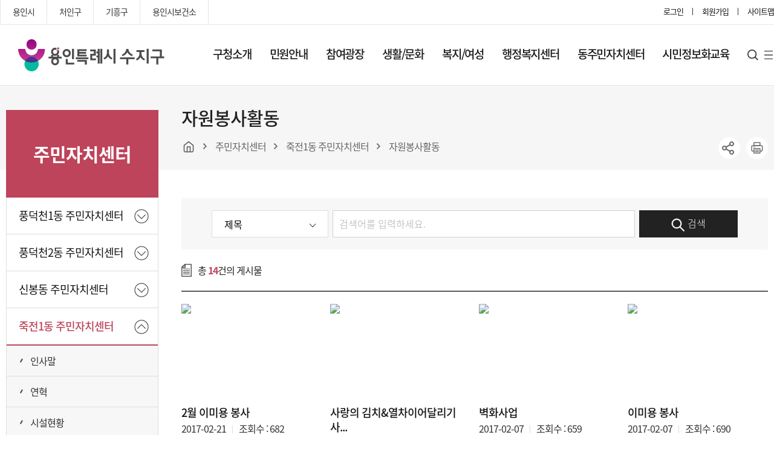

--- FILE ---
content_type: text/html
request_url: https://www.sujigu.go.kr/lmth/09jumin0407.asp
body_size: 98070
content:

<!DOCTYPE html>
<html lang="ko">
<head>
<meta http-equiv="Content-Type" content="text/html; charset=euc-kr" />
<meta http-equiv="X-UA-Compatible" content="IE=edge" />
<meta name="Author" content="수지구청"/>
<meta name="Keywords" content="수지구청, 용인시, 수지구" />
<meta name="Description" content="수지구청, 용인시, 수지구" />
<meta name="viewport" content="user-scalable=yes,initial-scale=1.0,maximum-scale=10.0,minimum-scale=1.0,width=device-width">
<title>자원봉사활동 - 수지구청 주민자치센터 - 죽전1동</title>
<link rel="stylesheet" href="/assets/css/ui.css?ver=230314">
<link rel="stylesheet" href="/assets/css/layout.css?ver=230314">
<link rel="stylesheet" href="/assets/css/page.css?ver=230314">
<link rel="stylesheet" href="/assets/css/board.css?ver=230314">
<link rel="stylesheet" href="/assets/css/jumin.css?ver=230314">
<script src="/assets/js/jquery-3.6.3.min.js"></script>
<script src="/assets/plugin/jquery/jquery-ui.min.js"></script>
<script src="/assets/plugin/bxslider/jquery.bxslider.min.js"></script>
<link rel="stylesheet" href="/assets/plugin/bxslider/jquery.bxslider.css">
<script src="/assets/js/common.js?ver=1.0"></script>
<script src="/assets/js/page.js"></script>
</head>
<body id="section6">
<!--wrap-->
<div class="wrap">

  <!--header-->
  <script>
  function searchmain_pc()
  {
    if(mainsearch_pc.search_totxt.value =="")
    {
      alert("검색어를 입력 하세요");
      return false;
    }
  }
  
  </script>
  
  <!-- header -->
  <header>
    <div class="header_wrap">
      <div class="lnb">
        <div class="inner">
          <div class="link_wrap">
            <ul>
              <li><a href="https://www.yongin.go.kr/" target="_blank"  rel="noopener" title="새창열림">용인시</a></li>
              <li><a href="https://www.cheoingu.go.kr/" target="_blank"  rel="noopener" title="새창열림">처인구</a></li>
              <li><a href="https://www.giheunggu.go.kr/" target="_blank"  rel="noopener" title="새창열림">기흥구</a></li>
              <li><a href="http://www.yongin.go.kr/health/index.do" target="_blank"  rel="noopener" title="새창열림">용인시보건소</a></li>
            </ul>
          </div>
          <div class="util">
            <ul>
       
       
       <li><a href="/lmth/08login.asp">로그인</a></li>
        
  
              <li><a href="http://www.yongin.go.kr/user/join/BD_userTypeChoose.do" target="_blank"  rel="noopener" title="새창열림">회원가입</a>
              </li>
              <li><a href="/lmth/08sitemap.asp">사이트맵</a></li>
            </ul>
          </div>
        </div>
      </div>
      <nav>
        <div class="inner">
          <div class="btn_m">
            <button><span class="blind">모바일 메뉴 버튼</span></button>
          </div>
          <h1><a href="/"><span class="blind">용인특례시 수지구청</span></a></h1>
          <div class="gnb_wrap">
            <div class="gnb">
              <ul>
                <li><a href="/lmth/01info01.asp">구청소개</a>
                  <div class="depth_02">
                    <div class="depth_inner">
                      <div class="depth_tit">
                        <div class="tit_wrap">
                          <img src="/assets/img/common/depth_img_01.png" alt="구청소개">
                          <strong>구청소개</strong>
                        </div>
                      </div>
                      <div class="depth_menu">
                        <ul>
                          <li><a href="/lmth/01info01.asp">구청장실</a>
                            <ul>
                              <li><a href="/lmth/01info01.asp">인사말</a></li>
                              <li><a href="/lmth/01info0102.asp">역대구청장</a></li>
                            </ul>
                          </li>
                          <li><a href="/lmth/01info02.asp">구정업무</a>
                            <ul>
                              <li><a href="/lmth/01info02.asp">정책목표</a></li>
                              <li><a href="/lmth/01info0202.asp">주요업무</a></li>
                              <li><a href="/lmth/01info0203.asp">주요사업</a></li>
                              <li><a
                                  href="https://www.yongin.go.kr/home/www/www07/www07_01/www07_01_01/www07_01_01_04.jsp"
                                  target="blank" title="새창열림">수지구 도로공사 추진현황</a></li>
                            </ul>
                          </li>
                          <li><a href="">수지구안내</a>
                            <ul>
                              <li><a href="/lmth/01info03.asp">연혁</a></li>
                              <li><a href="/lmth/01info0302.asp">일반현황</a></li>
                              <li><a href="/lmth/01info0303.asp">행정구역/법정구역</a></li>
                              <li><a href="/lmth/01info0304.asp">행정지도</a></li>
                              <li><a href="/lmth/01info0305.asp">행정조직안내</a></li>
                              <li><a href="/lmth/01info0306.asp">구청안내도</a></li>
                              <li><a href="/lmth/01info0307.asp">오시는 길</a></li>
                            </ul>
                          </li>
                          <li><a href="/lmth/01info04.asp">부서안내</a>
                            <ul>
                              <li><a href="/lmth/01info04.asp">자치행정과</a></li>
                              <li><a href="/lmth/01info0402.asp">민원지적과</a></li>
                              <li><a href="/lmth/01info0403.asp">세무과</a></li>
                              <li><a href="/lmth/01info0404.asp">사회복지과</a></li>
							  <li><a href="/lmth/01info0411.asp">가정복지과</a></li>
                              <li><a href="/lmth/01info0405.asp">산업환경과</a></li>
                              <li><a href="/lmth/01info0406.asp">교통과</a></li>
                              <li><a href="/lmth/01info0407.asp">도시미관과</a></li>
                              <li><a href="/lmth/01info0408.asp">건설도로과</a></li>
                              <li><a href="/lmth/01info0409.asp">도시건축과</a></li>
                              <li><a href="/lmth/01info0410.asp">부서별 FAX번호</a></li>
                            </ul>
                          </li>
                          <li><a href="/lmth/01info05.asp">행정정보공개</a>
                            <ul>
                              <li><a href="/lmth/01info05.asp">행정정보공개</a></li>
                              <li><a href="https://www.yongin.go.kr/home/ifOp/ifOpMunic/ifOpMunic02.jsp" target="blank"
                                  title="새창열림">예산서공개</a></li>
                              <li><a href="http://www.jachilaw.com/yongin2/" target="blank" title="새창열림">자치법규</a></li>
                              <li><a href="http://www.yongin.go.kr/estat/index.do" target="blank" title="새창열림">용인통계바다</a></li>
                            </ul>
                          </li>
                        </ul>
                      </div>
                    </div>
                  </div>
                </li>
                <li><a href="/lmth/02min01.asp">민원안내</a>
                  <div class="depth_02">
                    <div class="depth_inner">
                      <div class="depth_tit">
                        <div class="tit_wrap">
                          <img src="/assets/img/common/depth_img_02.png" alt="민원안내">
                          <strong>민원안내</strong>
                        </div>
                      </div>
                      <div class="depth_menu">
                        <ul>
                          <li><a href="/lmth/02min01.asp">종합안내</a>
                            <ul>
                              <li><a href="/lmth/02min01.asp">주요 민원 안내</a></li>
                              <li><a href="/lmth/02min0102.asp">무인민원발급</a></li>
                              <li><a href="/lmth/02min0103.asp">옥외광고물</a></li>
                              <li><a href="/lmth/02min0104.asp">민방위</a></li>
                              <li><a href="/lmth/02min0105.asp">여권발급 안내</a></li>
                              <li><a href="/lmth/02min0106.asp">건축허가 협의부서 확인</a></li>
                              <li><a href="http://www.yongin.go.kr/home/cvIf/cvIfTotal/cvIfTotal06/cvIfTotal06_01.jsp"
                                  target="_blank"  rel="noopener" title="새창열림">정보통신사용전검사</a></li>
                            </ul>
                          </li>
                          <li><a href="https://www.gov.kr/portal/" target="_blank"  rel="noopener" title="새창열림">인터넷민원발급(정부24)</a></li>
                          <li><a
                              href="https://eminwon.yongin.go.kr/emwp/gov/mogaha/ntis/web/caf/mwwd/action/CafMwWdOpenAction.do?method=selectListMwOpn&menu_id=CAFOPNWebMwOpenL&jndinm=CafMwWdOpenEJB&methodnm=selectListMwOpn&context=NTIS"
                              target="_blank"  rel="noopener" title="새창열림">민원처리공개</a></li>
                          <li><a href="/lmth/02min02.asp">분야별 인터넷 민원</a></li>
                          <li><a href="/lmth/02min03.asp">민원서식편람</a>
                          <li><a href="">민원서식편람</a>
                            <ul>
                              <li><a href="/lmth/02min0301.asp">자치행정과</a></li>
                              <li><a href="/lmth/02min0302.asp">민원지적과</a></li>
                              <li><a href="/lmth/02min0303.asp">세무과</a></li>
                              <li><a href="/lmth/02min0304.asp">사회복지과</a></li>
							  <li><a href="/lmth/02min0310.asp">가정복지과</a></li>
                              <li><a href="/lmth/02min0305.asp">산업환경과</a></li>
                              <li><a href="/lmth/02min0306.asp">교통과</a></li>
                              <li><a href="/lmth/02min0307.asp">도시미관과</a></li>
                              <li><a href="/lmth/02min0308.asp">건설도로과</a></li>
                              <li><a href="/lmth/02min0309.asp">도시건축과</a></li>
                            </ul>
                          </li>
                          <li><a href="/lmth/02min04.asp">지방세</a>
                            <ul>
                              <li><a href="/lmth/02min04.asp">세목별 납부안내</a></li>
                              <li><a href="/lmth/02min0402.asp">월별 납부안내</a></li>
                              <li><a href="/lmth/02min0403.asp">증명서 발급 서비스</a></li>
                              <li><a href="/lmth/02min0404.asp">지방세 환급금 신청</a></li>
                              <li><a href="https://www.wetax.go.kr" target="_blank"  rel="noopener" title="새창열림">위택스</a></li>
                            </ul>
                          </li>
                        </ul>
                      </div>
                    </div>
                  </div>
                </li>
                <li><a href="/lmth/03com01.asp">참여광장</a>
                  <div class="depth_02">
                    <div class="depth_inner">
                      <div class="depth_tit">
                        <div class="tit_wrap">
                          <img src="/assets/img/common/depth_img_03.png" alt="구청소개">
                          <strong>참여광장</strong>
                        </div>
                      </div>
                      <div class="depth_menu">
                        <ul>
                          <li><a href="/lmth/03com01.asp">수지소식</a></li>
                          <li><a href="/lmth/03com05.asp">수지 홍보관</a></li>
                          <li><a href="/lmth/03com02.asp">동소식</a></li>
                          <li><a href="http://www.yongin.go.kr/home/yiNw/yiNwStable/yiNwStable02/yiNwStable02_01.jsp"
                              target="_blank"  rel="noopener" title="새창열림">고시/공고</a></li>
                          <li><a href="https://www.yongin.go.kr/home/yiNw/yiNwInfo/yiNwInfo01/yiNwInfo01_01.jsp"
                              target="_blank"  rel="noopener" title="새창열림">입찰안내</a></li>
                          <li><a href="http://contract.yongin.go.kr/" target="_blank"  rel="noopener" title="새창열림">용인시 계약정보공개 시스템</a></li>
                          <li><a href="/lmth/03com03.asp">사이버 법률상담</a></li>
                          <li><a href="https://www.yongin.go.kr/home/civlPtc/civlPtcRegs/civlPtcRegs02.jsp"
                              target="_blank"  rel="noopener" title="새창열림">모범 공무원 추천</a></li>
                          <li><a href="https://www.yongin.go.kr/user/web/yicvplReq/BD_selectYicvplReq.do" target="_blank"  rel="noopener"
                              title="새창열림">민원신청</a></li>
                        </ul>
                      </div>
                    </div>
                  </div>
                </li>
                <li><a href="/lmth/04life01.asp">생활/문화</a>
                  <div class="depth_02">
                    <div class="depth_inner">
                      <div class="depth_tit">
                        <div class="tit_wrap">
                          <img src="/assets/img/common/depth_img_04.png" alt="구청소개">
                          <strong>생활/문화</strong>
                        </div>
                      </div>
                      <div class="depth_menu">
                        <ul>
                          <li><a href="/lmth/04life01.asp">문화시설</a>
                            <ul>
                              <li><a href="/lmth/04life01.asp">유형문화재</a></li>
                              <li><a href="/lmth/04life0102.asp">문화유적</a></li>
                              <li><a href="https://www.yongin.go.kr/tour/index.do" target="_blank"  rel="noopener" title="새창">용인관광</a></li>
                              <li><a href="/lmth/04life0103.asp">보호수</a></li>
                            </ul>
                          </li>
                          <li><a href="/lmth/04life02.asp">생활정보</a>
                            <ul>
                              <li><a href="/lmth/04life02.asp">수지나눔장터</a></li>
                              <li><a href="/lmth/04life0202.asp">교통정보</a></li>
                              <li><a
                                  href="https://www.yongin.go.kr/user/web/aptinfo/BD_selectAptInfoList.do?q_guCode=5640000000000000000&q_emdLiNm=&q_aptSeCode=&q_currPage=1&q_sortName=&q_sortOrder="
                                  target="blank" title="새창열림">아파트 소개</a></li>
                            </ul>
                          </li>
                          <li><a href="/lmth/04life03.asp">환경청소</a>
                            <ul>
                              <li><a href="/lmth/04life03.asp">환경 운전 10대 수칙</a></li>
                              <li><a href="/lmth/04life0302.asp">생활폐기물 배출</a></li>
                              <li><a href="/lmth/04life0303.asp">재활용 가이드</a></li>
                              <li><a href="/lmth/04life0304.asp">환경개선부담금</a></li>
                              <li><a href="/lmth/04life0306.asp" >정화조청소</a></li>
						      <li><a href="/lmth/04life0305.asp">부상 야생동물 구조 및 치료</a></li>
							  <li><a href="/lmth/04life0307.asp">석면</a></li>
							  <li><a href="/lmth/04life0308.asp">실내공기질</a></li>
							  <li><a href="/lmth/04life0309.asp">음식물류 폐기물 인터넷 자율점검</a></li>
                            </ul>
                          </li>
                          <li><a href="/lmth/04life0409.asp">부동산 종합안내</a>
                            <ul>
                              <li><a href="/lmth/04life0409.asp">지적 365 ON</a></li>
                              <li><a href="/lmth/04life04.asp">부동산 소식</a></li>
                              <li><a href="/lmth/04life0402.asp">부동산 거래 일반 절차</a></li>
                              <li><a href="/lmth/04life0403.asp">부동산중개업</a></li>
                              <li><a href="/lmth/04life0404.asp">부동산 실명법</a></li>
                              <li><a href="/lmth/04life0405.asp">실거래 신고</a></li>
                              <li><a href="/lmth/04life0406.asp">중개 보수</a></li>
							  <li><a href="/lmth/04life0408.asp">청년 부동산 중개수수료 지원</a></li>
                              <li><a href="/lmth/04life0407.asp">부동산 중개사무소 자율점검</a></li>
                              <li><a href="https://www.vworld.kr/dtld/broker/dtld_list_s001.do" target="_blank"  rel="noopener" title="새창열림">부동산중개업소 등록 현황</a></li>
                              <li><a href="https://cleanbudongsan.go.kr/" target="_blank"  rel="noopener" title="새창열림">부동산거래질서 교란행위 신고센터</a></li>
							  <li><a href="/lmth/04life0410.asp">주택임대차 안심계약 도움서비스</a></li>
                            </ul>
                          </li>
                          <li><a href="/lmth/04life05.asp">시설 및 기관안내</a>
                            <ul>
                              <li><a href="/lmth/04life05.asp">공원/녹지시설</a></li>
                              <li><a href="/lmth/04life0502.asp">체육/오락시설</a></li>
                              <li><a href="/lmth/04life0503.asp">음식/숙박업</a></li>
                              <li><a href="/lmth/04life0504.asp">산업/경제</a></li>
                              <li><a
                                  href="https://www.yongin.go.kr/health/wtjrcMdlcIstt/BD_selectWtjrcMdlcIsttList.do?q_pbhlthAreaCode=4146500000&q_mdlcnstKndCode=1"
                                  target="_blank"  rel="noopener" title="새창열림">의료기관</a></li>
                              <li><a href="https://www.yongin.go.kr/home/www/www01/www01_04/www01_04_03.jsp" target="_blank"  rel="noopener"
                                  title="새창열림">어린이집</a></li>
                              <li><a href="http://www.goeyi.kr/eduyi/sub_view.php?code=sub050601" target="_blank"  rel="noopener"
                                  title="새창열림">관내학교현황</a></li>
                              <li><a href="/lmth/04life0505.asp">유관기관</a></li>
                            </ul>
                          </li>
                          <li><a href="https://www.yongin.go.kr/publicsports/sports/index.do" target="_blank" rel="noopener" title="새창열림">체육시설 예약</a></li>
                          <li><a href="/lmth/04life07.asp">생활체육프로그램</a>
                            <ul>
                              <li><a href="/lmth/04life07.asp">과정안내</a></li>
                              <li><a href="/lmth/04life0702.asp">신청방법 안내</a></li>
							  <li><a href="/lmth/04life0703.asp">신청하기</a></li>
							  <li><a href="/lmth/04life0704.asp">접수확인</a></li>
                            </ul>
                          </li>
                        </ul>
                      </div>
                    </div>
                  </div>
                </li>
                <li><a href="/lmth/05wel01.asp">복지/여성</a>
                  <div class="depth_02">
                    <div class="depth_inner">
                      <div class="depth_tit">
                        <div class="tit_wrap">
                          <img src="/assets/img/common/depth_img_05.png" alt="구청소개">
                          <strong>복지/여성</strong>
                        </div>
                      </div>
                      <div class="depth_menu">
                        <ul>
                          <li><a href="https://www.yongin.go.kr/home/www/www01/www01_01/www01_01_02/www01_01_02_01.jsp"
                              target="_blank"  rel="noopener" title="새창열림">복지광장</a></li>
                          <li><a href="/lmth/05wel01.asp">이웃 돕기(성금, 성품) 기탁</a></li>
                          <li><a href="http://gyeonggi.work.go.kr/yongin/main.do" target="_blank"  rel="noopener"
                              title="새창열림">용인시일자리센터</a></li>
                          <li><a href="http://cafe.daum.net/sujisilver/5ym9" target="_blank"  rel="noopener" title="새창열림">노인취업센터
                              (수지구지회)</a></li>
                        </ul>
                      </div>
                    </div>
                  </div>
                </li>
                <li><a href="/lmth/06center01.asp">행정복지센터</a>
                  <div class="depth_02">
                    <div class="depth_inner">
                      <div class="depth_tit">
                        <div class="tit_wrap">
                          <img src="/assets/img/common/depth_img_06.png" alt="구청소개">
                          <strong>복지/여성</strong>
                        </div>
                      </div>
  
                      <div class="depth_menu">
                        <ul>
                          <li><a href="/lmth/06center01.asp">풍덕천1동 행정복지센터</a>
                            <ul>
                              <li><a href="/lmth/06center01.asp">풍덕천1동 소개</a></li>
                              <li><a href="/lmth/06center0102.asp">직원정보</a></li>
                              <li><a href="/lmth/06center0105.asp">홍보관</a></li>
                              <li><a href="/lmth/06center0103.asp">동소식</a></li>
                              <li><a href="/lmth/06center0104.asp">오시는 길</a></li>
                            </ul>
                          </li>
                          <li><a href="/lmth/06center02.asp">풍덕천2동 행정복지센터</a>
                            <ul>
                              <li><a href="/lmth/06center02.asp">풍덕천2동 소개</a></li>
                              <li><a href="/lmth/06center0202.asp">직원정보</a></li>
                              <li><a href="/lmth/06center0205.asp">홍보관</a></li>
                              <li><a href="/lmth/06center0203.asp">동소식</a></li>
                              <li><a href="/lmth/06center0204.asp">오시는 길</a></li>
                            </ul>
                          </li>
                          <li><a href="/lmth/06center03.asp">신봉동 행정복지센터</a>
                            <ul>
                              <li><a href="/lmth/06center03.asp">신봉동 소개</a></li>
                              <li><a href="/lmth/06center0302.asp">직원정보</a></li>
                              <li><a href="/lmth/06center0305.asp">홍보관</a></li>
                              <li><a href="/lmth/06center0303.asp">동소식</a></li>
                              <li><a href="/lmth/06center0304.asp">오시는 길</a></li>
                            </ul>
                          </li>
                          <li><a href="/lmth/06center04.asp">죽전1동 행정복지센터</a>
                            <ul>
                              <li><a href="/lmth/06center04.asp">죽전1동 소개</a></li>
                              <li><a href="/lmth/06center0402.asp">직원정보</a></li>
                              <li><a href="/lmth/06center0405.asp">홍보관</a></li>
                              <li><a href="/lmth/06center0403.asp">동소식</a></li>
                              <li><a href="/lmth/06center0404.asp">오시는 길</a></li>
                            </ul>
                          </li>
                          <li><a href="/lmth/06center05.asp">죽전2동 행정복지센터</a>
                            <ul>
                              <li><a href="/lmth/06center05.asp">죽전2동 소개</a></li>
                              <li><a href="/lmth/06center0502.asp">직원정보</a></li>
                              <li><a href="/lmth/06center0505.asp">홍보관</a></li>
                              <li><a href="/lmth/06center0503.asp">동소식</a></li>
                              <li><a href="/lmth/06center0504.asp">오시는 길</a></li>
                            </ul>
                          </li>
                          <li><a href="/lmth/06center10.asp">죽전3동 행정복지센터</a>
                            <ul>
                              <li><a href="/lmth/06center10.asp">죽전3동 소개</a></li>
                              <li><a href="/lmth/06center1002.asp">직원정보</a></li>
                              <li><a href="/lmth/06center1005.asp">홍보관</a></li>
                              <li><a href="/lmth/06center1003.asp">동소식</a></li>
                              <li><a href="/lmth/06center1004.asp">오시는 길</a></li>
                            </ul>
                          </li>
                          <li><a href="/lmth/06center06.asp">동천동 행정복지센터</a>
                            <ul>
                              <li><a href="/lmth/06center06.asp">동천동 소개</a></li>
                              <li><a href="/lmth/06center0602.asp">직원정보</a></li>
                              <li><a href="/lmth/06center0605.asp">홍보관</a></li>
                              <li><a href="/lmth/06center0603.asp">동소식</a></li>
                              <li><a href="/lmth/06center0604.asp">오시는 길</a></li>
                            </ul>
                          </li>
                          <li><a href="/lmth/06center07.asp">상현1동 행정복지센터</a>
                            <ul>
                              <li><a href="/lmth/06center07.asp">상현1동 소개</a></li>
                              <li><a href="/lmth/06center0702.asp">직원정보</a></li>
                              <li><a href="/lmth/06center0705.asp">홍보관</a></li>
                              <li><a href="/lmth/06center0703.asp">동소식</a></li>
                              <li><a href="/lmth/06center0704.asp">오시는 길</a></li>
                            </ul>
                          </li>
                          <li><a href="/lmth/06center08.asp">상현2동 행정복지센터</a>
                            <ul>
                              <li><a href="/lmth/06center08.asp">상현2동 소개</a></li>
                              <li><a href="/lmth/06center0802.asp">직원정보</a></li>
                              <li><a href="/lmth/06center0805.asp">홍보관</a></li>
                              <li><a href="/lmth/06center0803.asp">동소식</a></li>
                              <li><a href="/lmth/06center0804.asp">오시는 길</a></li>
                            </ul>
                          </li>
                          <li><a href="/lmth/06center11.asp">상현3동 행정복지센터</a>
                            <ul>
                              <li><a href="/lmth/06center11.asp">상현3동 소개</a></li>
                              <li><a href="/lmth/06center1102.asp">직원정보</a></li>
                              <li><a href="/lmth/06center1105.asp">홍보관</a></li>
                              <li><a href="/lmth/06center1103.asp">동소식</a></li>
                              <li><a href="/lmth/06center1104.asp">오시는 길</a></li>
                            </ul>
                          </li>
                          <li><a href="/lmth/06center09.asp">성복동 행정복지센터</a>
                            <ul>
                              <li><a href="/lmth/06center09.asp">성복동 소개</a></li>
                              <li><a href="/lmth/06center0902.asp">직원정보</a></li>
                              <li><a href="/lmth/06center0905.asp">홍보관</a></li>
                              <li><a href="/lmth/06center0903.asp">동소식</a></li>
                              <li><a href="/lmth/06center0904.asp">오시는 길</a></li>
                            </ul>
                          </li>
                        </ul>
                      </div>
                    </div>
                  </div>
                </li>
                <li><a href="/lmth/09jumin01.asp">동주민자치센터</a>
                  <div class="depth_02">
                    <div class="depth_inner">
                      <div class="depth_tit">
                        <div class="tit_wrap">
                          <img src="/assets/img/common/depth_img_07.png" alt="구청소개">
                          <strong>동주민자치센터</strong>
                        </div>
                      </div>
                      <div class="depth_menu">
                        <ul>
                          <li><a href="/lmth/09jumin01.asp">풍덕천1동</a>
                            <ul>
                              <li><a href="/lmth/09jumin01.asp">인사말</a></li>
                              <li><a href="/lmth/09jumin0102.asp">연혁</a></li>
                              <li><a href="/lmth/09jumin0103.asp">시설현황</a></li>
                              <li><a href="/lmth/09jumin0104.asp">자치위원회 소개</a></li>
                              <li><a href="/lmth/09jumin0105.asp">분과별 업무</a></li>
                              <li><a href="/lmth/09jumin0106.asp">자료실</a></li>
                              <li><a href="/lmth/09jumin0107.asp">자원봉사활동</a></li>
                              <li><a href="/lmth/09jumin0108.asp">포토갤러리</a></li>
                              <li><a
                                  href="https://jachi.yongin.go.kr/sujigu/321?page=1&lecture_type=R&center=YIJM23&event=&class=&subject=#"
                                  target="_blank"  rel="noopener" title="새창열림">주민자치센터 강좌</a></li>
                            </ul>
                          </li>
                          <li><a href="/lmth/09jumin02.asp">풍덕천2동</a>
                            <ul>
                              <li><a href="/lmth/09jumin02.asp">인사말</a></li>
                              <li><a href="/lmth/09jumin0202.asp">연혁</a></li>
                              <li><a href="/lmth/09jumin0203.asp">시설현황</a></li>
                              <li><a href="/lmth/09jumin0204.asp">자치위원회 소개</a></li>
                              <li><a href="/lmth/09jumin0205.asp">분과별 업무</a></li>
                              <li><a href="/lmth/09jumin0206.asp">자료실</a></li>
                              <li><a href="/lmth/09jumin0207.asp">자원봉사활동</a></li>
                              <li><a href="/lmth/09jumin0208.asp">포토갤러리</a></li>
                              <li><a
                                  href="https://jachi.yongin.go.kr/sujigu/321?page=1&lecture_type=R&center=YIJM24&event=&class=&subject=#"
                                  target="_blank"  rel="noopener" title="새창열림">주민자치센터 강좌</a></li>
                            </ul>
                          </li>
                          <li><a href="/lmth/09jumin03.asp">신봉동</a>
                            <ul>
                              <li><a href="/lmth/09jumin03.asp">인사말</a></li>
                              <li><a href="/lmth/09jumin0302.asp">연혁</a></li>
                              <li><a href="/lmth/09jumin0303.asp">시설현황</a></li>
                              <li><a href="/lmth/09jumin0304.asp">자치위원회 소개</a></li>
                              <li><a href="/lmth/09jumin0305.asp">분과별 업무</a></li>
                              <li><a href="/lmth/09jumin0306.asp">자료실</a></li>
                              <li><a href="/lmth/09jumin0307.asp">자원봉사활동</a></li>
                              <li><a href="/lmth/09jumin0308.asp">포토갤러리</a></li>
                              <li><a
                                  href="https://jachi.yongin.go.kr/sujigu/321?page=1&lecture_type=R&center=YIJM25&event=&class=&subject=#"
                                  target="_blank"  rel="noopener" title="새창열림">주민자치센터 강좌</a></li>
                            </ul>
                          </li>
                          <li><a href="/lmth/09jumin04.asp">죽전1동</a>
                            <ul>
                              <li><a href="/lmth/09jumin04.asp">인사말</a></li>
                              <li><a href="/lmth/09jumin0402.asp">연혁</a></li>
                              <li><a href="/lmth/09jumin0403.asp">시설현황</a></li>
                              <li><a href="/lmth/09jumin0404.asp">자치위원회 소개</a></li>
                              <li><a href="/lmth/09jumin0405.asp">분과별 업무</a></li>
                              <li><a href="/lmth/09jumin0406.asp">자료실</a></li>
                              <li><a href="/lmth/09jumin0407.asp">자원봉사활동</a></li>
                              <li><a href="/lmth/09jumin0408.asp">포토갤러리</a></li>
                              <li><a
                                  href="https://jachi.yongin.go.kr/sujigu/321?page=1&lecture_type=R&center=YIJM26&event=&class=&subject=#"
                                  target="_blank"  rel="noopener" title="새창열림">주민자치센터 강좌</a></li>
                            </ul>
                          </li>
                          <li><a href="/lmth/09jumin05.asp">죽전2동</a>
                            <ul>
                              <li><a href="/lmth/09jumin05.asp">인사말</a></li>
                              <li><a href="/lmth/09jumin0502.asp">연혁</a></li>
                              <li><a href="/lmth/09jumin0503.asp">시설현황</a></li>
                              <li><a href="/lmth/09jumin0504.asp">자치위원회 소개</a></li>
                              <li><a href="/lmth/09jumin0505.asp">분과별 업무</a></li>
                              <li><a href="/lmth/09jumin0506.asp">자료실</a></li>
                              <li><a href="/lmth/09jumin0507.asp">자원봉사활동</a></li>
                              <li><a href="/lmth/09jumin0508.asp">포토갤러리</a></li>
                              <li><a
                                  href="https://jachi.yongin.go.kr/sujigu/321?page=1&lecture_type=R&center=YIJM27&event=&class=&subject=#"
                                  target="_blank"  rel="noopener" title="새창열림">주민자치센터 강좌</a></li>
                            </ul>
                          </li>
                          <li><a href="/lmth/09jumin06.asp">동천동</a>
                            <ul>
                              <li><a href="/lmth/09jumin06.asp">인사말</a></li>
                              <li><a href="/lmth/09jumin0602.asp">연혁</a></li>
                              <li><a href="/lmth/09jumin0603.asp">시설현황</a></li>
                              <li><a href="/lmth/09jumin0604.asp">자치위원회 소개</a></li>
                              <li><a href="/lmth/09jumin0605.asp">분과별 업무</a></li>
                              <li><a href="/lmth/09jumin0606.asp">자료실</a></li>
                              <li><a href="/lmth/09jumin0607.asp">자원봉사활동</a></li>
                              <li><a href="/lmth/09jumin0608.asp">포토갤러리</a></li>
                              <li><a
                                  href="https://jachi.yongin.go.kr/sujigu/321?page=1&lecture_type=R&center=YIJM28&event=&class=&subject=#"
                                  target="_blank"  rel="noopener" title="새창열림">주민자치센터 강좌</a></li>
                            </ul>
                          </li>
                          <li><a href="/lmth/09jumin07.asp">상현1동</a>
                            <ul>
                              <li><a href="/lmth/09jumin07.asp">인사말</a></li>
                              <li><a href="/lmth/09jumin0702.asp">연혁</a></li>
                              <li><a href="/lmth/09jumin0703.asp">시설현황</a></li>
                              <li><a href="/lmth/09jumin0704.asp">자치위원회 소개</a></li>
                              <li><a href="/lmth/09jumin0705.asp">분과별 업무</a></li>
                              <li><a href="/lmth/09jumin0706.asp">자료실</a></li>
                              <li><a href="/lmth/09jumin0707.asp">자원봉사활동</a></li>
                              <li><a href="/lmth/09jumin0708.asp">포토갤러리</a></li>
                              <li><a
                                  href="https://jachi.yongin.go.kr/sujigu/321?page=1&lecture_type=R&center=YIJM29&event=&class=&subject=#"
                                  target="_blank"  rel="noopener" title="새창열림">주민자치센터 강좌</a></li>
                            </ul>
                          </li>
                          <li><a href="/lmth/09jumin08.asp">상현2동</a>
                            <ul>
                              <li><a href="/lmth/09jumin08.asp">인사말</a></li>
                              <li><a href="/lmth/09jumin0802.asp">연혁</a></li>
                              <li><a href="/lmth/09jumin0803.asp">시설현황</a></li>
                              <li><a href="/lmth/09jumin0804.asp">자치위원회 소개</a></li>
                              <li><a href="/lmth/09jumin0805.asp">분과별 업무</a></li>
                              <li><a href="/lmth/09jumin0806.asp">자료실</a></li>
                              <li><a href="/lmth/09jumin0807.asp">자원봉사활동</a></li>
                              <li><a href="/lmth/09jumin0808.asp">포토갤러리</a></li>
                              <li><a
                                  href="https://jachi.yongin.go.kr/sujigu/321?page=1&lecture_type=R&center=YIJM30&event=&class=&subject=#"
                                  target="_blank"  rel="noopener" title="새창열림">주민자치센터 강좌</a></li>
                            </ul>
                          </li>
                          <li><a href="/lmth/09jumin09.asp">성복동</a>
                            <ul>
                              <li><a href="/lmth/09jumin09.asp">인사말</a></li>
                              <li><a href="/lmth/09jumin0902.asp">연혁</a></li>
                              <li><a href="/lmth/09jumin0903.asp">시설현황</a></li>
                              <li><a href="/lmth/09jumin0904.asp">자치위원회 소개</a></li>
                              <li><a href="/lmth/09jumin0905.asp">분과별 업무</a></li>
                              <li><a href="/lmth/09jumin0906.asp">자료실</a></li>
                              <li><a href="/lmth/09jumin0907.asp">자원봉사활동</a></li>
                              <li><a href="/lmth/09jumin0908.asp">포토갤러리</a></li>
                              <li><a
                                  href="https://jachi.yongin.go.kr/sujigu/321?page=1&lecture_type=R&center=YIJM31&event=&class=&subject=#"
                                  target="_blank"  rel="noopener" title="새창열림">주민자치센터 강좌</a></li>
                            </ul>
                          </li>
                        </ul>
                      </div>
                    </div>
                  </div>
                </li>
                <li><a href="/lmth/07_itedu01_connect.asp">시민정보화교육</a>
                  <div class="depth_02">
                    <div class="depth_inner">
                      <div class="depth_tit">
                        <div class="tit_wrap">
                          <img src="/assets/img/common/depth_img_07.png" alt="구청소개">
                          <strong>시민정보화교육</strong>
                        </div>
                      </div>
                      <div class="depth_menu">
                        <ul>
                          <li><a href="/lmth/07_itedu01_connect.asp">만남배움터</a>
                            <ul>
                              <li><a href="/lmth/07_itedu01_connect.asp">운영 안내</a></li>
                              <li><a href="/lmth/07_itedu01_connect_01.asp">신청하기</a></li>
                              <li><a href="/lmth/07_itedu01_connect_02.asp">공지사항</a></li>
                              <li><a href="/lmth/07_itedu01_connect_03.asp">신청방법보기</a></li>
                            </ul>
                          </li>
                          <li><a href="/lmth/07_itedu02_digital.asp">디지털 상담소</a>
                            <ul>
                              <li><a href="/lmth/07_itedu02_digital.asp">운영 안내</a></li>
                              <li><a href="/lmth/07_itedu02_digital_01.asp">신청하기</a></li>
                              <li><a href="/lmth/07_itedu02_digital_03.asp">신청방법보기</a></li>
                            </ul>
                          </li>
                          <li><a href="/lmth/07_itedu03_lan.asp">유튜브 배움터</a>
                            <ul>
                              <li><a href="/lmth/07_itedu03_lan.asp">운영 안내</a></li>
                              <li><a href="/lmth/07_itedu03_lan_01.asp">신청하기</a></li>
                              <li><a href="/lmth/07_itedu03_lan_02.asp">공지사항</a></li>
                              <li><a href="/lmth/07_itedu03_lan_03.asp">신청방법보기</a></li>
                            </ul>
                          </li>
                          <li><a href="/lmth/07itedu0302.asp">신청결과 확인</a></li>
                        </ul>
                      </div>
                    </div>
                  </div>
                </li>
              </ul>
            </div>
            <div class="map">
              <div class="search">
                <button class="btn_search"><span class="blind">검색</span></button>
                <form name="mainsearch_pc" id="frmPortalSch" method="post" action="/lmth/08search.asp" onsubmit="return searchmain_pc();">
          <div class="search_bar">
                  <div class="search_wrap">
                    <input type="text" name="search_totxt" placeholder="검색어를 입력해주세요.">
                    <button type="submit" class="btn_go"><span class="blind">검색</span></button>
                  </div>
                </div>
          </form>
              </div>
              <div class="sitemap">
                <a href="/lmth/08sitemap.asp"><span class="blind">사이트맵</span></a>
              </div>
            </div>
          </div>
        </div>
      </nav>
    </div>
  
    <div class="m_nav">
      <div class="nav_wrap">
        <div class="top_area">
          <div class="user">
            <ul>
       
       <li><a href="/lmth/08login.asp">로그인</a></li>
        
              <li><a href="http://www.yongin.go.kr/user/join/BD_userTypeChoose.do" target="_blank"  rel="noopener" title="새창열림">회원가입</a></li>
            </ul>
          </div>
          <button class="btn_close"><span class="blind">닫기</span></button>
        </div>
        <div class="nav_container">
          <div class="depth_01">
            <ul>
              <li><a href="" class="active">구청소개</a>
                <div class="depth_02 active">
                  <ul>
                    <li><a href="/lmth/01info01.asp">구청장실</a>
                      <ul class="depth_03 active">
                        <li><a href="/lmth/01info01.asp">인사말</a></li>
                        <li><a href="/lmth/01info0102.asp">역대구청장</a></li>
                      </ul>
                    </li>
                    <li><a href="/lmth/01info02.asp">구정업무</a>
                      <ul class="depth_03">
                        <li><a href="/lmth/01info02.asp">정책목표</a></li>
                        <li><a href="/lmth/01info0202.asp">주요업무</a></li>
                        <li><a href="/lmth/01info0203.asp">주요사업</a></li>
                        <li><a href="https://www.yongin.go.kr/home/www/www07/www07_01/www07_01_01/www07_01_01_04.jsp"
                            target="blank" title="새창열림">수지구 도로공사 추진현황</a></li>
                      </ul>
                    </li>
                    <li><a href="/lmth/01info03.asp">수지구안내</a>
                      <ul class="depth_03">
                        <li><a href="/lmth/01info03.asp">연혁</a></li>
                        <li><a href="/lmth/01info0302.asp">일반현황</a></li>
                        <li><a href="/lmth/01info0303.asp">행정구역/법정구역</a></li>
                        <li><a href="/lmth/01info0304.asp">행정지도</a></li>
                        <li><a href="/lmth/01info0305.asp">행정조직안내</a></li>
                        <li><a href="/lmth/01info0306.asp">구청안내도</a></li>
                        <li><a href="/lmth/01info0307.asp">오시는 길</a></li>
                      </ul>
                    </li>
                    <li><a href="/lmth/01info04.asp">부서안내</a>
                      <ul class="depth_03">
                        <li><a href="/lmth/01info04.asp">자치행정과</a></li>
                        <li><a href="/lmth/01info0402.asp">민원지적과</a></li>
                        <li><a href="/lmth/01info0403.asp">세무과</a></li>
                        <li><a href="/lmth/01info0404.asp">사회복지과</a></li>
                        <li><a href="/lmth/01info0405.asp">산업환경과</a></li>
                        <li><a href="/lmth/01info0406.asp">교통과</a></li>
                        <li><a href="/lmth/01info0407.asp">도시미관과</a></li>
                        <li><a href="/lmth/01info0408.asp">건설도로과</a></li>
                        <li><a href="/lmth/01info0409.asp">도시건축과</a></li>
                        <li><a href="/lmth/01info0410.asp">부서별 FAX번호</a></li>
                      </ul>
                    </li>
                    <li><a href="/lmth/01info05.asp">행정정보공개</a>
                      <ul class="depth_03">
                        <li><a href="/lmth/01info05.asp">행정정보공개</a></li>
                        <li><a href="https://www.yongin.go.kr/home/ifOp/ifOpMunic/ifOpMunic02.jsp" target="blank"
                            title="새창열림">예산서공개</a></li>
                        <li><a href="http://www.jachilaw.com/yongin2/" target="blank" title="새창열림">자치법규</a></li>
                        <li><a href="http://www.yongin.go.kr/estat/index.do" target="blank" title="새창열림">용인통계바다</a></li>
                      </ul>
                    </li>
                  </ul>
                </div>
              </li>
              <li><a href="/lmth/02min01.asp">민원안내</a>
                <div class="depth_02">
                  <ul>
                    <li><a href="" class="">종합안내</a>
                      <ul class="depth_03">
                        <li><a href="/lmth/02min01.asp">주요 민원 안내</a></li>
                    <li><a href="/lmth/02min0102.asp">무인민원발급</a></li>
                    <li><a href="/lmth/02min0103.asp">옥외광고물</a></li>
                    <li><a href="/lmth/02min0104.asp">민방위</a></li>
                    <li><a href="/lmth/02min0105.asp">여권발급 안내</a></li>
                    <li><a href="/lmth/02min0106.asp">건축허가 협의부서 확인</a></li>
                    <li><a href="http://www.yongin.go.kr/home/cvIf/cvIfTotal/cvIfTotal06/cvIfTotal06_01.jsp" target="_blank"  rel="noopener" title="새창열림">정보통신사용전검사</a></li>
                      </ul>
                    </li>
                    <li><a href="https://www.gov.kr/portal/" target="_blank"  rel="noopener" title="새창열림">인터넷민원발급(정부24)</a></li>
                      <li><a
                        href="https://eminwon.yongin.go.kr/emwp/gov/mogaha/ntis/web/caf/mwwd/action/CafMwWdOpenAction.do?method=selectListMwOpn&menu_id=CAFOPNWebMwOpenL&jndinm=CafMwWdOpenEJB&methodnm=selectListMwOpn&context=NTIS"
                        target="_blank"  rel="noopener" title="새창열림">민원처리공개</a></li>
                    <li><a href="/lmth/02min02.asp">분야별 인터넷 민원</a></li>
                    <li><a href="/lmth/02min03.asp">민원서식편람</a>
                      <ul class="depth_03">
                        <li><a href="/lmth/02min0301.asp">자치행정과</a></li>
                        <li><a href="/lmth/02min0302.asp">민원지적과</a></li>
                        <li><a href="/lmth/02min0303.asp">세무과</a></li>
                        <li><a href="/lmth/02min0304.asp">사회복지과</a></li>
						<li><a href="/lmth/02min0310.asp">가정복지과</a></li>
                        <li><a href="/lmth/02min0305.asp">산업환경과</a></li>
                        <li><a href="/lmth/02min0306.asp">교통과</a></li>
                        <li><a href="/lmth/02min0307.asp">도시미관과</a></li>
                        <li><a href="/lmth/02min0308.asp">건설도로과</a></li>
                        <li><a href="/lmth/02min0309.asp">도시건축과</a></li>
                      </ul>
                    </li>
                    <li><a href="/lmth/02min04.asp">지방세</a>
                      <ul class="depth_03">
                        <li><a href="/lmth/02min04.asp">세목별 납부안내</a></li>
                        <li><a href="/lmth/02min0402.asp">월별 납부안내</a></li>
                        <li><a href="/lmth/02min0403.asp">증명서 발급 서비스</a></li>
                        <li><a href="/lmth/02min0404.asp">지방세 환급금 신청</a></li>
                        <li><a href="https://www.wetax.go.kr" target="_blank"  rel="noopener" title="새창열림">위택스</a></li>
                      </ul>
                    </li>
                  </ul>
                </div>
              </li>
              <li><a href="/lmth/03com01.asp">참여광장</a>
                <div class="depth_02">
                  <ul>
                    <li><a href="/lmth/03com01.asp">수지소식</a></li>
					<li><a href="/lmth/03com05.asp">수지 홍보관</a></li>
                    <li><a href="/lmth/03com02.asp">동소식</a></li>
                    <li><a href="http://www.yongin.go.kr/home/yiNw/yiNwStable/yiNwStable02/yiNwStable02_01.jsp"
                        target="_blank"  rel="noopener" title="새창열림">고시/공고</a></li>
                    <li><a href="https://www.yongin.go.kr/home/yiNw/yiNwInfo/yiNwInfo01/yiNwInfo01_01.jsp" target="_blank"  rel="noopener"
                        title="새창열림">입찰안내</a></li>
                    <li><a href="http://contract.yongin.go.kr/" target="_blank"  rel="noopener" title="새창열림">용인시 계약정보공개 시스템</a></li>
                    <li><a href="/lmth/03com03.asp">사이버 법률상담</a></li>
                    <li><a href="https://www.yongin.go.kr/home/civlPtc/civlPtcRegs/civlPtcRegs02.jsp" target="_blank"  rel="noopener"
                        title="새창열림">모범 공무원 추천</a></li>
                    <li><a href="https://www.yongin.go.kr/user/web/yicvplReq/BD_selectYicvplReq.do" target="_blank"  rel="noopener"
                        title="새창열림">민원신청</a></li>
                  </ul>
                </li>
              </li>
              <li><a href="/lmth/04life01.asp">생활/문화</a>
                <div class="depth_02">
                  <ul>
                    <li><a href="/lmth/04life01.asp">문화시설</a>
                      <ul class="depth_03">
                        <li><a href="/lmth/04life01.asp">유형문화재</a></li>
                        <li><a href="/lmth/04life0102.asp">문화유적</a></li>
                        <li><a href="https://www.yongin.go.kr/tour/index.do" target="_blank"  rel="noopener" title="새창">용인관광</a></li>
                        <li><a href="/lmth/04life0103.asp">보호수</a></li>
                      </ul>
                    </li>
                    <li><a href="/lmth/04life02.asp">생활정보</a>
                      <ul class="depth_03">
                        <li><a href="/lmth/04life02.asp">수지나눔장터</a></li>
                        <li><a href="/lmth/04life0202.asp">교통정보</a></li>
                        <li><a href="https://www.yongin.go.kr/user/web/aptinfo/BD_selectAptInfoList.do?q_guCode=5640000000000000000&q_emdLiNm=&q_aptSeCode=&q_currPage=1&q_sortName=&q_sortOrder="            target="blank" title="새창열림">아파트 소개</a></li>
                      </ul>
                    </li>
                    <li><a href="/lmth/04life03.asp">환경청소</a>
                      <ul class="depth_03">
                        <li><a href="/lmth/04life03.asp">환경 운전 10대 수칙</a></li>
                        <li><a href="/lmth/04life0302.asp">생활폐기물 배출</a></li>
                        <li><a href="/lmth/04life0303.asp">재활용 가이드</a></li>
                        <li><a href="/lmth/04life0304.asp">환경개선부담금</a></li>
                        <li><a href="https://www.yongin.go.kr/home/www/www12/www12_01/www12_01_06/www12_01_06_03.jsp"
                            target="blank" title="새창열림">정화조청소</a></li>
                      </ul>
                    </li>
                    <li><a href="/lmth/04life0409.asp">부동산 종합안내</a>
                      <ul class="depth_03">
                        <li><a href="/lmth/04life0409.asp">지적 365 ON</a></li>
                        <li><a href="/lmth/04life04.asp">부동산 소식</a></li>
                        <li><a href="/lmth/04life0402.asp">부동산 거래 일반 절차</a></li>
                        <li><a href="/lmth/04life0403.asp">부동산중개업</a></li>
                        <li><a href="/lmth/04life0404.asp">부동산 실명법</a></li>
                        <li><a href="/lmth/04life0405.asp">실거래 신고</a></li>
                        <li><a href="/lmth/04life0406.asp">중개 보수</a></li>
                        <li><a href="/lmth/04life0407.asp">부동산 중개사무소 자율점검</a></li>
                        <li><a href="http://www.nsdi.go.kr/lxportal/?menuno=4085" target="_blank"  rel="noopener" title="새창열림">부동산중개업소 등록 현황</a></li>
                        <li><a href="https://cleanbudongsan.go.kr/" target="_blank"  rel="noopener" title="새창열림">부동산거래질서 교란행위 신고센터</a></li>
						<li><a href="/lmth/04life0410.asp">주택임대차 안심계약 도움서비스</a></li>
                      </ul>
                    </li>
                    <li><a href="/lmth/04life05.asp">시설 및 기관안내</a>
                      <ul class="depth_03">
                        <li><a href="/lmth/04life05.asp">공원/녹지시설</a></li>
                        <li><a href="/lmth/04life0502.asp">체육/오락시설</a></li>
                        <li><a href="/lmth/04life0503.asp">음식/숙박업</a></li>
                        <li><a href="/lmth/04life0504.asp">산업/경제</a></li>
                        <li><a
                            href="https://www.yongin.go.kr/health/wtjrcMdlcIstt/BD_selectWtjrcMdlcIsttList.do?q_pbhlthAreaCode=4146500000&q_mdlcnstKndCode=1"
                            target="_blank"  rel="noopener" title="새창열림">의료기관</a></li>
                        <li><a href="https://www.yongin.go.kr/home/www/www01/www01_04/www01_04_03.jsp" target="_blank"  rel="noopener"
                            title="새창열림">어린이집</a></li>
                        <li><a href="http://www.goeyi.kr/eduyi/sub_view.php?code=sub050601" target="_blank"  rel="noopener"
                            title="새창열림">관내학교현황</a></li>
                        <li><a href="/lmth/04life0505.asp">유관기관</a></li>
                      </ul>
                    </li>
                    <li><a href="https://www.yongin.go.kr/publicsports/sports/index.do" target="_blank" rel="noopener" title="새창열림">체육시설 예약<i class="nLink"></i></a></li>
                    <li><a href="/lmth/04life07.asp">생활체육프로그램</a>
                      <ul class="depth_03">
                        <li><a href="/lmth/04life07.asp">과정안내</a></li>
                        <li><a href="/lmth/04life0702.asp">신청방법 안내</a></li>
						<li><a href="/lmth/04life0703.asp">신청하기</a></li>
						<li><a href="/lmth/04life0704.asp">접수확인</a></li>
                      </ul>
                    </li>
                  </ul>
                </div>
              </li>
              <li><a href="/lmth/03com01.asp">복지/여성</a>
                <div class="depth_02">
                  <ul class="th2">
                    <li><a href="https://www.yongin.go.kr/home/www/www01/www01_01/www01_01_02/www01_01_02_01.jsp"
                        target="_blank"  rel="noopener" title="새창열림">복지광장</a></li>
                    <li><a href="/lmth/05wel01.asp">이웃 돕기(성금, 성품) 기탁</a></li>
                    <li><a href="http://gyeonggi.work.go.kr/yongin/main.do" target="_blank"  rel="noopener" title="새창열림">용인시일자리센터</a></li>
                    <li><a href="http://cafe.daum.net/sujisilver/5ym9" target="_blank"  rel="noopener" title="새창열림">노인취업센터 (수지구지회)</a></li>
                    <li><a href="/lmth/05wel02.asp">장애인 특별공급 소식</a></li>
                  </ul>
                </div>
              </li>
              <li><a href="/lmth/03com01.asp">행정복지센터</a>
                <div class="depth_02">
                  <ul>
                    <li><a href="/lmth/06center01.asp">풍덕천1동 행정복지센터</a>
                      <ul class="depth_03">
                        <li><a href="/lmth/06center01.asp">풍덕천1동 소개</a></li>
                        <li><a href="/lmth/06center0102.asp">직원정보</a></li>
                        <li><a href="/lmth/06center0105.asp">홍보관</a></li>
                        <li><a href="/lmth/06center0103.asp">동소식</a></li>
                        <li><a href="/lmth/06center0104.asp">오시는 길</a></li>
                      </ul>
                    </li>
                    <li><a href="/lmth/06center02.asp">풍덕천2동 행정복지센터</a>
                      <ul class="depth_03">
                        <li><a href="/lmth/06center02.asp">풍덕천2동 소개</a></li>
                        <li><a href="/lmth/06center0202.asp">직원정보</a></li>
                        <li><a href="/lmth/06center0205.asp">홍보관</a></li>
                        <li><a href="/lmth/06center0203.asp">동소식</a></li>
                        <li><a href="/lmth/06center0204.asp">오시는 길</a></li>
                      </ul>
                    </li>
                    <li><a href="/lmth/06center03.asp">신봉동 행정복지센터</a>
                      <ul class="depth_03">
                        <li><a href="/lmth/06center03.asp">신봉동 소개</a></li>
                        <li><a href="/lmth/06center0302.asp">직원정보</a></li>
                        <li><a href="/lmth/06center0305.asp">홍보관</a></li>
                        <li><a href="/lmth/06center0303.asp">동소식</a></li>
                        <li><a href="/lmth/06center0304.asp">오시는 길</a></li>
                      </ul>
                    </li>
                    <li><a href="/lmth/06center04.asp">죽전1동 행정복지센터</a>
                      <ul class="depth_03">
                        <li><a href="/lmth/06center04.asp">죽전1동 소개</a></li>
                        <li><a href="/lmth/06center0402.asp">직원정보</a></li>
                        <li><a href="/lmth/06center0405.asp">홍보관</a></li>
                        <li><a href="/lmth/06center0403.asp">동소식</a></li>
                        <li><a href="/lmth/06center0404.asp">오시는 길</a></li>
                      </ul>
                    </li>
                    <li><a href="/lmth/06center05.asp">죽전2동 행정복지센터</a>
                      <ul class="depth_03">
                        <li><a href="/lmth/06center05.asp">죽전2동 소개</a></li>
                        <li><a href="/lmth/06center0502.asp">직원정보</a></li>
                        <li><a href="/lmth/06center0505.asp">홍보관</a></li>
                        <li><a href="/lmth/06center0503.asp">동소식</a></li>
                        <li><a href="/lmth/06center0504.asp">오시는 길</a></li>
                      </ul>
                    </li>
                    <li><a href="/lmth/06center10.asp">죽전3동 행정복지센터</a>
                      <ul class="depth_03">
                        <li><a href="/lmth/06center10.asp">죽전3동 소개</a></li>
                        <li><a href="/lmth/06center1002.asp">직원정보</a></li>
                        <li><a href="/lmth/06center1005.asp">홍보관</a></li>
                        <li><a href="/lmth/06center1003.asp">동소식</a></li>
                        <li><a href="/lmth/06center1004.asp">오시는 길</a></li>
                      </ul>
                    </li>
                    <li><a href="/lmth/06center06.asp">동천동 행정복지센터</a>
                      <ul class="depth_03">
                        <li><a href="/lmth/06center06.asp">동천동 소개</a></li>
                        <li><a href="/lmth/06center0602.asp">직원정보</a></li>
                        <li><a href="/lmth/06center0605.asp">홍보관</a></li>
                        <li><a href="/lmth/06center0603.asp">동소식</a></li>
                        <li><a href="/lmth/06center0604.asp">오시는 길</a></li>
                      </ul>
                    </li>
                    <li><a href="/lmth/06center07.asp">상현1동 행정복지센터</a>
                      <ul class="depth_03">
                        <li><a href="/lmth/06center07.asp">상현1동 소개</a></li>
                        <li><a href="/lmth/06center0702.asp">직원정보</a></li>
                        <li><a href="/lmth/06center0705.asp">홍보관</a></li>
                        <li><a href="/lmth/06center0703.asp">동소식</a></li>
                        <li><a href="/lmth/06center0704.asp">오시는 길</a></li>
                      </ul>
                    </li>
                    <li><a href="/lmth/06center08.asp">상현2동 행정복지센터</a>
                      <ul class="depth_03">
                        <li><a href="/lmth/06center08.asp">상현2동 소개</a></li>
                        <li><a href="/lmth/06center0802.asp">직원정보</a></li>
                        <li><a href="/lmth/06center0805.asp">홍보관</a></li>
                        <li><a href="/lmth/06center0803.asp">동소식</a></li>
                        <li><a href="/lmth/06center0804.asp">오시는 길</a></li>
                      </ul>
                    </li>
                    <li><a href="/lmth/06center11.asp">상현3동 행정복지센터</a>
                      <ul class="depth_03">
                        <li><a href="/lmth/06center11.asp">상현3동 소개</a></li>
                        <li><a href="/lmth/06center1102.asp">직원정보</a></li>
                        <li><a href="/lmth/06center1105.asp">홍보관</a></li>
                        <li><a href="/lmth/06center1103.asp">동소식</a></li>
                        <li><a href="/lmth/06center1104.asp">오시는 길</a></li>
                      </ul>
                    </li>
                    <li><a href="/lmth/06center09.asp">성복동 행정복지센터</a>
                      <ul class="depth_03">
                        <li><a href="/lmth/06center09.asp">성복동 소개</a></li>
                        <li><a href="/lmth/06center0902.asp">직원정보</a></li>
                        <li><a href="/lmth/06center0905.asp">홍보관</a></li>
                        <li><a href="/lmth/06center0903.asp">동소식</a></li>
                        <li><a href="/lmth/06center0904.asp">오시는 길</a></li>
                      </ul>
                    </li>
                  </ul>
                </div>
              </li>
              <li><a href="/lmth/03com01.asp">동주민자치센터</a>
                <div class="depth_02">
                  <ul>
                    <li><a href="/lmth/09jumin01.asp">풍덕천1동</a>
                      <ul class="depth_03">
                        <li><a href="/lmth/09jumin01.asp">인사말</a></li>
                        <li><a href="/lmth/09jumin0102.asp">연혁</a></li>
                        <li><a href="/lmth/09jumin0103.asp">시설현황</a></li>
                        <li><a href="/lmth/09jumin0104.asp">자치위원회 소개</a></li>
                        <li><a href="/lmth/09jumin0105.asp">분과별 업무</a></li>
                        <li><a href="/lmth/09jumin0106.asp">자료실</a></li>
                        <li><a href="/lmth/09jumin0107.asp">자원봉사활동</a></li>
                        <li><a href="/lmth/09jumin0108.asp">포토갤러리</a></li>
                        <li><a
                            href="https://jachi.yongin.go.kr/sujigu/321?page=1&lecture_type=R&center=YIJM23&event=&class=&subject=#"
                            target="_blank"  rel="noopener" title="새창열림">주민자치센터 강좌</a></li>
                      </ul>
                    </li>
                    <li><a href="/lmth/09jumin02.asp">풍덕천2동</a>
                      <ul class="depth_03">
                        <li><a href="/lmth/09jumin02.asp">인사말</a></li>
                        <li><a href="/lmth/09jumin0202.asp">연혁</a></li>
                        <li><a href="/lmth/09jumin0203.asp">시설현황</a></li>
                        <li><a href="/lmth/09jumin0204.asp">자치위원회 소개</a></li>
                        <li><a href="/lmth/09jumin0205.asp">분과별 업무</a></li>
                        <li><a href="/lmth/09jumin0206.asp">자료실</a></li>
                        <li><a href="/lmth/09jumin0207.asp">자원봉사활동</a></li>
                        <li><a href="/lmth/09jumin0208.asp">포토갤러리</a></li>
                        <li><a
                            href="https://jachi.yongin.go.kr/sujigu/321?page=1&lecture_type=R&center=YIJM24&event=&class=&subject=#"
                            target="_blank"  rel="noopener" title="새창열림">주민자치센터 강좌</a></li>
                      </ul>
                    </li>
                    <li><a href="/lmth/09jumin03.asp">신봉동</a>
                      <ul class="depth_03">
                        <li><a href="/lmth/09jumin03.asp">인사말</a></li>
                        <li><a href="/lmth/09jumin0302.asp">연혁</a></li>
                        <li><a href="/lmth/09jumin0303.asp">시설현황</a></li>
                        <li><a href="/lmth/09jumin0304.asp">자치위원회 소개</a></li>
                        <li><a href="/lmth/09jumin0305.asp">분과별 업무</a></li>
                        <li><a href="/lmth/09jumin0306.asp">자료실</a></li>
                        <li><a href="/lmth/09jumin0307.asp">자원봉사활동</a></li>
                        <li><a href="/lmth/09jumin0308.asp">포토갤러리</a></li>
                        <li><a
                            href="https://jachi.yongin.go.kr/sujigu/321?page=1&lecture_type=R&center=YIJM25&event=&class=&subject=#"
                            target="_blank"  rel="noopener" title="새창열림">주민자치센터 강좌</a></li>
                      </ul>
                    </li>
                    <li><a href="/lmth/09jumin04.asp">죽전1동</a>
                      <ul class="depth_03">
                        <li><a href="/lmth/09jumin04.asp">인사말</a></li>
                        <li><a href="/lmth/09jumin0402.asp">연혁</a></li>
                        <li><a href="/lmth/09jumin0403.asp">시설현황</a></li>
                        <li><a href="/lmth/09jumin0404.asp">자치위원회 소개</a></li>
                        <li><a href="/lmth/09jumin0405.asp">분과별 업무</a></li>
                        <li><a href="/lmth/09jumin0406.asp">자료실</a></li>
                        <li><a href="/lmth/09jumin0407.asp">자원봉사활동</a></li>
                        <li><a href="/lmth/09jumin0408.asp">포토갤러리</a></li>
                        <li><a
                            href="https://jachi.yongin.go.kr/sujigu/321?page=1&lecture_type=R&center=YIJM26&event=&class=&subject=#"
                            target="_blank"  rel="noopener" title="새창열림">주민자치센터 강좌</a></li>
                      </ul>
                    </li>
                    <li><a href="/lmth/09jumin05.asp">죽전2동</a>
                      <ul class="depth_03">
                        <li><a href="/lmth/09jumin05.asp">인사말</a></li>
                        <li><a href="/lmth/09jumin0502.asp">연혁</a></li>
                        <li><a href="/lmth/09jumin0503.asp">시설현황</a></li>
                        <li><a href="/lmth/09jumin0504.asp">자치위원회 소개</a></li>
                        <li><a href="/lmth/09jumin0505.asp">분과별 업무</a></li>
                        <li><a href="/lmth/09jumin0506.asp">자료실</a></li>
                        <li><a href="/lmth/09jumin0507.asp">자원봉사활동</a></li>
                        <li><a href="/lmth/09jumin0508.asp">포토갤러리</a></li>
                        <li><a
                            href="https://jachi.yongin.go.kr/sujigu/321?page=1&lecture_type=R&center=YIJM27&event=&class=&subject=#"
                            target="_blank"  rel="noopener" title="새창열림">주민자치센터 강좌</a></li>
                      </ul>
                    </li>
                    <li><a href="/lmth/09jumin06.asp">동천동</a>
                      <ul class="depth_03">
                        <li><a href="/lmth/09jumin06.asp">인사말</a></li>
                        <li><a href="/lmth/09jumin0602.asp">연혁</a></li>
                        <li><a href="/lmth/09jumin0603.asp">시설현황</a></li>
                        <li><a href="/lmth/09jumin0604.asp">자치위원회 소개</a></li>
                        <li><a href="/lmth/09jumin0605.asp">분과별 업무</a></li>
                        <li><a href="/lmth/09jumin0606.asp">자료실</a></li>
                        <li><a href="/lmth/09jumin0607.asp">자원봉사활동</a></li>
                        <li><a href="/lmth/09jumin0608.asp">포토갤러리</a></li>
                        <li><a
                            href="https://jachi.yongin.go.kr/sujigu/321?page=1&lecture_type=R&center=YIJM28&event=&class=&subject=#"
                            target="_blank"  rel="noopener" title="새창열림">주민자치센터 강좌</a></li>
                      </ul>
                    </li>
                    <li><a href="/lmth/09jumin07.asp">상현1동</a>
                      <ul class="depth_03">
                        <li><a href="/lmth/09jumin07.asp">인사말</a></li>
                        <li><a href="/lmth/09jumin0702.asp">연혁</a></li>
                        <li><a href="/lmth/09jumin0703.asp">시설현황</a></li>
                        <li><a href="/lmth/09jumin0704.asp">자치위원회 소개</a></li>
                        <li><a href="/lmth/09jumin0705.asp">분과별 업무</a></li>
                        <li><a href="/lmth/09jumin0706.asp">자료실</a></li>
                        <li><a href="/lmth/09jumin0707.asp">자원봉사활동</a></li>
                        <li><a href="/lmth/09jumin0708.asp">포토갤러리</a></li>
                        <li><a
                            href="https://jachi.yongin.go.kr/sujigu/321?page=1&lecture_type=R&center=YIJM29&event=&class=&subject=#"
                            target="_blank"  rel="noopener" title="새창열림">주민자치센터 강좌</a></li>
                      </ul>
                    </li>
                    <li><a href="/lmth/09jumin08.asp">상현2동</a>
                      <ul class="depth_03">
                        <li><a href="/lmth/09jumin08.asp">인사말</a></li>
                        <li><a href="/lmth/09jumin0802.asp">연혁</a></li>
                        <li><a href="/lmth/09jumin0803.asp">시설현황</a></li>
                        <li><a href="/lmth/09jumin0804.asp">자치위원회 소개</a></li>
                        <li><a href="/lmth/09jumin0805.asp">분과별 업무</a></li>
                        <li><a href="/lmth/09jumin0806.asp">자료실</a></li>
                        <li><a href="/lmth/09jumin0807.asp">자원봉사활동</a></li>
                        <li><a href="/lmth/09jumin0808.asp">포토갤러리</a></li>
                        <li><a
                            href="https://jachi.yongin.go.kr/sujigu/321?page=1&lecture_type=R&center=YIJM30&event=&class=&subject=#"
                            target="_blank"  rel="noopener" title="새창열림">주민자치센터 강좌</a></li>
                      </ul>
                    </li>
                    <li><a href="/lmth/09jumin09.asp">성복동</a>
                      <ul class="depth_03">
                        <li><a href="/lmth/09jumin09.asp">인사말</a></li>
                        <li><a href="/lmth/09jumin0902.asp">연혁</a></li>
                        <li><a href="/lmth/09jumin0903.asp">시설현황</a></li>
                        <li><a href="/lmth/09jumin0904.asp">자치위원회 소개</a></li>
                        <li><a href="/lmth/09jumin0905.asp">분과별 업무</a></li>
                        <li><a href="/lmth/09jumin0906.asp">자료실</a></li>
                        <li><a href="/lmth/09jumin0907.asp">자원봉사활동</a></li>
                        <li><a href="/lmth/09jumin0908.asp">포토갤러리</a></li>
                        <li><a
                            href="https://jachi.yongin.go.kr/sujigu/321?page=1&lecture_type=R&center=YIJM31&event=&class=&subject=#"
                            target="_blank"  rel="noopener" title="새창열림">주민자치센터 강좌</a></li>
                      </ul>
                    </li>
                  </ul>
                </div>
              </li>
              <li><a href="/lmth/03com01.asp">시민정보화교육</a>
                <div class="depth_02">
                  <ul>
                    <li><a href="/lmth/07_itedu01_connect.asp">만남배움터</a>
                      <ul class="depth_03">
                        <li><a href="/lmth/07_itedu01_connect.asp">운영 안내</a></li>
                        <li><a href="/lmth/07_itedu01_connect_01.asp">신청하기</a></li>
                        <li><a href="/lmth/07_itedu01_connect_02.asp">공지사항</a></li>
                        <li><a href="/lmth/07_itedu01_connect_03.asp">신청방법보기</a></li>
                      </ul>
                    </li>
                    <li><a href="/lmth/07_itedu02_digital.asp">디지털 상담소</a>
                      <ul class="depth_03">
                        <li><a href="/lmth/07_itedu02_digital.asp">운영 안내</a></li>
                        <li><a href="/lmth/07_itedu02_digital_01.asp">신청하기</a></li>
                        <li><a href="/lmth/07_itedu02_digital_02.asp">공지사항</a></li>
                        <li><a href="/lmth/07_itedu02_digital_03.asp">신청방법보기</a></li>
                      </ul>
                    </li>
                    <li><a href="/lmth/07_itedu03_lan.asp">유튜브 배움터</a>
                      <ul class="depth_03">
                        <li><a href="/lmth/07_itedu03_lan.asp">운영 안내</a></li>
                        <li><a href="/lmth/07_itedu03_lan_01.asp">신청하기</a></li>
                        <li><a href="/lmth/07_itedu03_lan_02.asp">공지사항</a></li>
                        <li><a href="/lmth/07_itedu03_lan_03.asp">신청방법보기</a></li>
                      </ul>
                    </li>
                    <li><a href="/lmth/07itedu0302.asp">신청결과 확인</a></li>
                  </ul>
                </div>
              </li>
            </ul>
          </div>
        </div>
      </div>
      
    </div>
    </div>
  
  
  </header>
  <!--header-->
  <!--header-->

  <!-- container -->
  <div class="container">
    <div class="resWidth fb_ew">



    <!-- side -->
      <div class="snb">
  <h2>주민자치센터</h2>
  <ul>
    <li><a href="/lmth/09jumin01.asp" class="">풍덕천1동 주민자치센터</a>
      
    </li>


    <li><a href="/lmth/09jumin02.asp" class="">풍덕천2동 주민자치센터</a>
      
    </li>


    <li><a href="/lmth/09jumin03.asp" class="">신봉동 주민자치센터</a>
      
    </li>


    <li><a href="/lmth/09jumin04.asp" class="active">죽전1동 주민자치센터</a>
      
      <ul>
        <li><a href="/lmth/09jumin04.asp" class="">인사말</a></li>
        <li><a href="/lmth/09jumin0402.asp" class="">연혁</a></li>
        <li><a href="/lmth/09jumin0403.asp" class="">시설현황</a></li>
        <li><a href="/lmth/09jumin0404.asp" class="">자치위원회 소개</a></li>
        <li><a href="/lmth/09jumin0405.asp" class="">분과별 업무</a></li>
        <li><a href="/lmth/09jumin0406.asp" class="">자료실</a></li>
        <li><a href="/lmth/09jumin0407.asp" class="active">자원봉사활동</a></li>
        <li><a href="/lmth/09jumin0408.asp" class="">포토갤러리</a></li>
        <li><a href="https://jachi.yongin.go.kr/sujigu/321?page=1&lecture_type=R&center=YIJM26&event=&class=&subject=#" target="_blank"  rel="noopener" title="새창열림" class="">주민자치센터 프로그램<i class="nLink"></i></a></li>
      </ul>
      
    </li>


    <li><a href="/lmth/09jumin05.asp" class="">죽전2동 주민자치센터</a>
      
    </li>

<!--
    <li><a href="/lmth/09jumin10.asp" class="">죽전3동 주민자치센터</a>
      
    </li>
  -->


    <li><a href="/lmth/09jumin06.asp" class="">동천동 주민자치센터</a>
      
    </li>

    <li><a href="/lmth/09jumin07.asp" class="">상현1동 주민자치센터</a>
      
    </li>

    <li><a href="/lmth/09jumin08.asp" class="">상현2동 주민자치센터</a>
      
    </li>

<!--
    <li><a href="/lmth/09jumin11.asp" class="">상현3동 주민자치센터</a>
      
    </li>
  -->

    <li><a href="/lmth/09jumin09.asp" class="">성복동 주민자치센터</a>
      
    </li>


  </ul>
</div>

    <!-- side -->


     <!--containerBox-->
     <div class="containerBox">


       <!--breadCrumbs-->
       <div class="breadCrumbs">
         <h3>자원봉사활동</h3>
         <div class="snbBox fb_ewy">
           <ul>
             <li>메인</li>
             <li>주민자치센터</li>
             <li>죽전1동 주민자치센터</li>
             <li>자원봉사활동</li>
           </ul>
           <div class="snbBtn" id="location"> 
  <div class="snsBox">
    <a href="#sns_slide" id="sns_slide" class="snsbtn">sns공유</a>
  </div>  
  <div id="naviSNS">
    <a href="https://sotong.yongin.go.kr/" target="_blank"  rel="noopener" title="새창열림" class="sns">용인SNS톡</a>
    <a href="https://www.facebook.com/yicity?form=MY01SV&OCID=MY01SV" target="_blank"  rel="noopener" title="새창열림" class="facebook">페이스북</a>
    <a href="https://www.youtube.com/user/TheYongin/featured" target="_blank"  rel="noopener" title="새창열림" class="youtube">유튜브</a>
    <a href="https://blog.naver.com/govlrodtnr" target="_blank"  rel="noopener" title="새창열림" class="blog">블로그</a>               
  </div> 
<button type="button" class="printer" onclick="javascript:window.print()" >printer</button>
</div>


         </div>
       </div>
       <!--breadCrumbs-->


       <!--contentsBox-->
       <div class="contentsBox" id="contentsBox">


<script>
function search_bbs(cate) 
{
	if (searchfrm.strSearch_text.value=="")
	{
		alert("검색어를 입력 하세요");
		return false;
	}
}
</script>
		 <!--board-->
         <div class="board"> 
		   <!--boardTop-->
           <div class="boardTop">
             <div class="boardSearch">
               <form name="searchfrm" class="search" method="post" action="01info0202.asp" onsubmit="return search_bbs(document.searchfrm)">
                 <fieldset>
                   <legend>게시물 검색</legend>
                   <label for="strSearch_div" class="hidden">검색선택</label>
                   <select id="strSearch_div" name="strSearch_div">
                     <option value="title">제목</option>
                     <option value="name">작성자</option>   
                   </select>
                   <div class="inputWrap">
                     <label for="strSearch_text" class="hidden">검색어</label>
                     <input type="text" name="strSearch_text" class="inputText" id="strSearch_text" value="" placeholder="검색어를 입력하세요.">
                     <button type="submit" class="txt_button"><i></i>검색</button> 
                   </div>
                 </fieldset>         
               </form>
             </div>   
             
             <p class="allDateCount">
               총 <strong>14</strong>건의 게시물
             </p>                     
           </div>
           <!--boardTop-->  
           <!-- boadBlockList -->
           <div class="boadBlockList"> 
             <div class="listBody">
               <ul>
           

                 <li>
                   <a href="/lmth/09jumin0407.asp?no=MTU5&amp;page=1&amp;block=1">
                   <div class="thumb actionImg1">
                       <span>
                         <img src="/bbsplus/files/dong_office/a_board/이미용 봉사(17.2 (3).jpg" alt="2월 이미용 봉사" />
                       </span>
                     </div>
                     <div class="info">
                       <strong>2월 이미용 봉사</strong>
                       <span><em>2017-02-21</em><em>조회수 : 682</em></span>
                     </div>
                   </a>
                 </li>

                 <li>
                   <a href="/lmth/09jumin0407.asp?no=MTU4&amp;page=1&amp;block=1">
                   <div class="thumb actionImg1">
                       <span>
                         <img src="/bbsplus/files/dong_office/a_board/Resized_20161212_144617[1].jpeg" alt="사랑의 김치&amp;열차이어달리기 사진" />
                       </span>
                     </div>
                     <div class="info">
                       <strong>사랑의 김치&amp;열차이어달리기 사...</strong>
                       <span><em>2017-02-07</em><em>조회수 : 668</em></span>
                     </div>
                   </a>
                 </li>

                 <li>
                   <a href="/lmth/09jumin0407.asp?no=MTU3&amp;page=1&amp;block=1">
                   <div class="thumb actionImg1">
                       <span>
                         <img src="/bbsplus/files/dong_office/a_board/139.jpg" alt="벽화사업" />
                       </span>
                     </div>
                     <div class="info">
                       <strong>벽화사업</strong>
                       <span><em>2017-02-07</em><em>조회수 : 659</em></span>
                     </div>
                   </a>
                 </li>

                 <li>
                   <a href="/lmth/09jumin0407.asp?no=MTU2&amp;page=1&amp;block=1">
                   <div class="thumb actionImg1">
                       <span>
                         <img src="/bbsplus/files/dong_office/a_board/01.jpg" alt="이미용 봉사" />
                       </span>
                     </div>
                     <div class="info">
                       <strong>이미용 봉사</strong>
                       <span><em>2017-02-07</em><em>조회수 : 690</em></span>
                     </div>
                   </a>
                 </li>

                 <li>
                   <a href="/lmth/09jumin0407.asp?no=MTI5&amp;page=1&amp;block=1">
                   <div class="thumb actionImg1">
                       <span>
                         <img src="/bbsplus/files/dong_office/a_board/청소년봉사11.jpg" alt="2016 청소년 탄천정화 자원봉사활동" />
                       </span>
                     </div>
                     <div class="info">
                       <strong>2016 청소년 탄천정화 자원봉사활동</strong>
                       <span><em>2016-09-02</em><em>조회수 : 662</em></span>
                     </div>
                   </a>
                 </li>

                 <li>
                   <a href="/lmth/09jumin0407.asp?no=NTIg&amp;page=1&amp;block=1">
                   <div class="thumb actionImg1">
                       <span>
                         <img src="/bbsplus/files/dong_office/a_board/DSC04841.JPG" alt="청소년 내대지 탄천 청소 자원봉사 활동" />
                       </span>
                     </div>
                     <div class="info">
                       <strong>청소년 내대지 탄천 청소 자원봉사 활...</strong>
                       <span><em>2013-04-19</em><em>조회수 : 609</em></span>
                     </div>
                   </a>
                 </li>

                 <li>
                   <a href="/lmth/09jumin0407.asp?no=MTEg&amp;page=1&amp;block=1">
                   <div class="thumb actionImg1">
                       <span>
                         <img src="/bbsplus/files/dong_office/a_board/untitled01.jpg" alt="사랑의 김장 나누기" />
                       </span>
                     </div>
                     <div class="info">
                       <strong>사랑의 김장 나누기</strong>
                       <span><em>2011-11-23</em><em>조회수 : 573</em></span>
                     </div>
                   </a>
                 </li>

                 <li>
                   <a href="/lmth/09jumin0407.asp?no=MTAg&amp;page=1&amp;block=1">
                   <div class="thumb actionImg1">
                       <span>
                         <img src="/bbsplus/files/dong_office/a_board/크기변환_DSC01396.jpg" alt="수지 사랑의 날 행사" />
                       </span>
                     </div>
                     <div class="info">
                       <strong>수지 사랑의 날 행사</strong>
                       <span><em>2011-06-23</em><em>조회수 : 588</em></span>
                     </div>
                   </a>
                 </li>
           
               </ul>
             </div>
           </div>
           <!-- boadBlockList -->
	  
       
           <!-- pagiNation -->
           <div class="pagiNation pcOn">
		   
      <a href="#" class="active">1</a>

      <a href="/lmth/09jumin0407.asp?block=1&amp;page=2">2</a>

           </div>

           <div class="pagiNation mobileOn">
		   
	<span class="pageNum"><strong>1</strong> / 2</span>

   <a href="/lmth/09jumin0407.asp?block=1&amp;page=2" class="arrow next">next</a>      
   <a href="/lmth/09jumin0407.asp?block=1&amp;page=2" class="arrow end">end</a>  

           </div>
           <!-- pagiNation -->
         </div> 
         <!--board-->
             


       </div>
       <!--contentsBox-->

     </div>
     <!--containerBox-->




    </div>
  </div>
  <!-- container -->
</div>
<!--wrap-->
<!-- footer -->
<!-- footerWrap -->
<div class="footerWrap">
    <h3 class="hidden">하단 푸터 영역</h3>

    <!--selectBoxWrap-->
    <div class="selectBoxWrap">
      <div class="resWidth footer fb_ewy">

         <!-- selectWrap -->
         <div class="selectWrap">
           <div class="selectBox">
             <a href="#n" class="selectNum"><span>수지구</span> 부서안내</a>
             <div class="selectList">
               <ul>
                 <li><a href="/lmth/01info04.asp">자치행정과</a></li>
                 <li><a href="/lmth/01info0402.asp">민원지적과</a></li>
                 <li><a href="/lmth/01info0403.asp">세무과</a></li>
                 <li><a href="/lmth/01info0404.asp">사회복지과</a></li>
				 <li><a href="/lmth/01info0411.asp">가정복지과</a></li>
                 <li><a href="/lmth/01info0405.asp">산업환경과</a></li>
                 <li><a href="/lmth/01info0406.asp">교통과</a></li>
                 <li><a href="/lmth/01info0407.asp">도시미관과</a></li>
                 <li><a href="/lmth/01info0408.asp">건설도로과</a></li>
                 <li><a href="/lmth/01info0409.asp">도시건축과</a></li>
                 <li><a href="/lmth/01info0410.asp">부서별 FAX번호</a></li>
               </ul>
               <div class="selectDim"></div>
             </div>
           </div>
         </div>

         <!-- selectWrap -->
         <div class="selectWrap">
           <div class="selectBox">
             <a href="#n" class="selectNum"><span>수지구</span> 행정복지센터</a>
             <div class="selectList">
               <ul>
                 <li><a href="/lmth/06center01.asp">풍덕천1동</a></li>
                 <li><a href="/lmth/06center02.asp">풍덕천2동</a></li>
                 <li><a href="/lmth/06center03.asp">신봉동</a></li>
                 <li><a href="/lmth/06center04.asp">죽전1동</a></li>
                 <li><a href="/lmth/06center05.asp">죽전2동</a></li>
                 <li><a href="/lmth/06center10.asp">죽전3동</a></li>
                 <li><a href="/lmth/06center06.asp">동천동</a></li>
                 <li><a href="/lmth/06center07.asp">상현1동</a></li>
                 <li><a href="/lmth/06center08.asp">상현2동</a></li>
                 <li><a href="/lmth/06center11.asp">상현3동</a></li>
                 <li><a href="/lmth/06center09.asp">성복동</a></li>
               </ul>
               <div class="selectDim"></div>
             </div>
           </div>
         </div>



         <!-- selectWrap -->
         <div class="selectWrap">
           <div class="selectBox">
             <a href="#n" class="selectNum"><span>수지구</span> 주민자치센터</a>
             <div class="selectList">
               <ul>
                 <li><a href="/lmth/09jumin01.asp">풍덕천1동</a></li>
                 <li><a href="/lmth/09jumin02.asp">풍덕천2동</a></li>
                 <li><a href="/lmth/09jumin03.asp">신봉동</a></li>
                 <li><a href="/lmth/09jumin04.asp">죽전1동</a></li>
                 <li><a href="/lmth/09jumin05.asp">죽전2동</a></li>
                 <li><a href="javascript:alert('죽전3동 주민자치센터는 준비중에 있습니다. 근처 다른 동 주민자치센터를 이용해 주시기 바랍니다.');">죽전3동</a></li>
                 <li><a href="/lmth/09jumin06.asp">동천동</a></li>
                 <li><a href="/lmth/09jumin07.asp">상현1동</a></li>
                 <li><a href="/lmth/09jumin08.asp">상현2동</a></li>
                 <li><a href="javascript:alert('상현3동 주민자치센터는 준비중에 있습니다. 근처 다른 동 주민자치센터를 이용해 주시기 바랍니다.');">상현3동</a></li>
                 <li><a href="/lmth/09jumin09.asp">성복동</a></li>
               </ul>
               <div class="selectDim"></div>
             </div>
           </div>
         </div>



         <!-- selectWrap -->
         <div class="selectWrap">
           <div class="selectBox">
             <a href="#n" class="selectNum">용인시 관련 <span>홈페이지</span></a>
             <div class="selectList">
               <ul>
                 <li><a href="http://www.yongin1365.or.kr" target="_blank"  rel="noopener" title="새창열림">자원봉사센터</a></li>
                 <li><a href="http://safe.yongin.go.kr" target="_blank"  rel="noopener" title="새창열림">안전문화운동</a></li>
                 <li><a href="http://www.yongin.go.kr/educity/index.do" target="_blank"  rel="noopener" title="새창열림">평생학습센터</a></li>
                 <li><a href="http://ycc50.org" target="_blank"  rel="noopener" title="새창열림">용인문화원</a></li>
                 <li><a href="http://www.yijanghak.or.kr" target="_blank"  rel="noopener" title="새창열림">용인시장학재단</a></li>
                 <li><a href="http://www.yonginsports.com" target="_blank"  rel="noopener" title="새창열림">용인체육회</a></li>
                 <li><a href="https://council.yongin.go.kr" target="_blank"  rel="noopener" title="새창열림">용인시의회</a></li>
                 <li><a href="https://www.yuc.co.kr/index.do" target="_blank"  rel="noopener" title="새창열림">용인도시공사</a></li>
                 <li><a href="http://www.dipa.or.kr/" target="_blank"  rel="noopener" title="새창열림">용인시디지털산업진흥원</a></li>
                 <li><a href="http://www.yonginfc.co.kr" target="_blank"  rel="noopener" title="새창열림">용인축구센터</a></li>
                 <li><a href="http://www.greendream.or.kr/" target="_blank"  rel="noopener" title="새창열림">푸른꿈 청소년 상담원</a></li>
                 <li><a href="http://lll.yongin.go.kr" target="_blank"  rel="noopener" title="새창열림">용인시 평생학습관</a></li>
                 <li><a href="http://www.police.ac.kr/" target="_blank"  rel="noopener" title="새창열림">경찰대학</a></li>
                 <li><a href="http://www.ggpolice.go.kr/yisb/" target="_blank"  rel="noopener" title="새창열림">용인서부경찰서</a></li>
                 <li><a href="http://119.gg.go.kr/yongin" target="_blank"  rel="noopener" title="새창열림">용인소방서</a></li>
                 <li><a href="http://fire.sc.kr" target="_blank"  rel="noopener" title="새창열림">경기소방학교</a></li>
                 <li><a href="http://www.koreapost.go.kr/gi/449" target="_blank"  rel="noopener" title="새창열림">용인우체국</a></li>
                 <li><a href="http://www.yiyf.or.kr/sujiyouth/index.do" target="_blank"  rel="noopener" title="새창열림">수지청소년문화의 집</a></li>
                 <li><a href="http://www.sujibokji.or.kr" target="_blank"  rel="noopener" title="새창열림">수지노인장애인복지관</a></li>
               </ul>
               <div class="selectDim"></div>
             </div>
           </div>
         </div>

      </div>
    </div>
    <!--selectBoxWrap-->


    <!--footer-->
    <div class="footer resWidth">

      <div class="footLink">
         <a href="https://www.yongin.go.kr/home/yonginInfo/yonginInfo_11.jsp" target="_blank"  rel="noopener" title="새창열림">개인정보처리방침</a>
         <a href="https://www.yongin.go.kr/user/bbs/BD_selectBbsList.do?q_bbsCode=1157" target="_blank"  rel="noopener" title="새창열림">영상정보처리기기운영관리방침</a>
         <!--<a href="http://www.yongin.go.kr/home/yonginInfo/yonginInfo_06.jsp" target="_blank"  rel="noopener" title="새창열림">이메일주소무단수집방지정책</a>-->
         <!--a href="/lmth/08privacy.asp">개인정보취급위탁</a-->
         <a href="/lmth/01info0307.asp">찾아오시는길</a>
      </div>

      <!--copyBox-->
      <div class="copyBox fb_ewy">

         <div class="footLogo">
           <span>용인시 수지구청</span>
         </div>

         <div class="copyTxt">
            <address>
				(16835) 경기도 용인시 수지구 포은대로 435 (풍덕천동) <span>대표번호 <a href="tel:031-6193-2114">031-6193-2114 (유료) </a></span>  <div class="call-center">민원안내콜센터1577-1122 <span class="tooltip-box"> (유료 <img src="/assets/img/common/icon-info.png" alt="안내">)<div class="tooltip-layer">‘용인시 민원상담콜센터’의 통화요금은 행정기관의 서비스 제공에 대한 수익자 부담원칙에 따라 별도의 정보이용료 없이 일반 통화요금이 부과되며, 휴대전화 이용 시 본인이 가입한 이동통신사의 요금체계에 따릅니다.</div></span></div>
            </address>
            <div class="copyright">
				COPYRIGHT(C) YONGIN-CITY SUJI-GU OFFICE <span>ALL RIGHTS RESERVED.</span>
			</div>
         </div>


	  </div>
      <!--copyBox-->


	</div>
    <!--footer-->
</div>
<!-- footerWrap -->

<!-- returnToPageTop -->
<a href="#" id="toTop" style="display:none;">
<span id="toTopHover" style="opacity:0;"></span>페이지 맨 위로
</a>





<script>

$("header  nav .gnb > ul > li").mouseover(function(){
  $(this).find('.depth_02').addClass('active');
});

  $("header nav .gnb > ul > li > depth_02").click(function(){
  $(".header nav .gnb > ul > li > depth_02").addClass("active");
});


  $("header nav .gnb > ul > li").mouseleave(function(){
  $("header nav .gnb > ul > li > .depth_02").removeClass("active");
});


  $("header nav .inner .btn_m button").click(function(){
  $(".m_nav").addClass("active");
});

  $(".m_nav .top_area .btn_close").click(function(){
  $(".m_nav").removeClass("active");
});

//모바일 2depth
$(".nav_container .depth_01 > ul > li > a").click(function(e){
	e.preventDefault();
	$(".nav_container .depth_02").removeClass('active');
	$(this).closest('li').find('.depth_02').addClass('active');

	$(".nav_container .depth_02").removeClass('active');
	$(this).closest('li').find('.depth_02').addClass('active');

});

  $(".search .btn_search").click(function(){
  $(".search .btn_search").toggleClass("active");
  $("header nav .search_bar").toggleClass("active");
});


   // kwj 개선 ===========================
   $(".nav_container .depth_02 > ul > li > a").click(function (e) {
		if ($(this).closest('li').find('.depth_03 a').length>1) e.preventDefault();

	   	$('.depth_03').removeClass('active');
		$(this).closest('li').find('.depth_03').addClass('active');
   });


   if($(".nav_container .depth_02 > ul > li > ul").hasClass("depth_03") === true) {
  } else {
    console.log('22');
  
  }


   // mobile kwj =============================
   $('.nav_container .depth_01 > ul > li').each(function(index, item) {
    if(index == 0){
    // 뎁스 활성화
    $(this).find('.depth_02').addClass('active')
    // 색깔 필요
    $(this).find('a').addClass('active')
    }
    $('.nav_container .depth_02 > ul > li > a').removeClass('active')
    
   })
   $('.nav_container .depth_01 > ul > li > a').click(function(){
    // 색깔

    $('.nav_container .depth_01 > ul > li > a.active').removeClass('active')
    $(this).addClass('active')
    $('.nav_container .depth_02 > ul > li > ul > li > a').removeClass('active')
    // $('.nav_container .depth_01 > ul > li > a').addClass('active')
   })
   $('.nav_container .depth_01 > ul > li').click(function(){
    $('.depth_02').removeClass('active')
    $(this).find('.depth_02').addClass('active')
   })



</script>


<!-- footer -->

</body>
</html>


--- FILE ---
content_type: text/css
request_url: https://www.sujigu.go.kr/assets/css/board.css?ver=230314
body_size: 54786
content:
@charset "euc-kr";

/* ----------------------------------------------------------------------------------------------------------------
BOARD COMMON
------------------------------------------------------------------------------------------------------------------*/

/* --------------------------------------------------------
board
----------------------------------------------------------*/
.board { clear:both; margin:0px 0 0 0px;  padding:0 0 0 0;  width:100%;}
.board:after { content:""; display:block; float:none; clear:both;}
.board img { vertical-align:middle;}


/* --------------------------------------------------------
boardTop
----------------------------------------------------------*/
.boardTop {position:relative; margin-bottom:23px; }

/* boardSearch */
.boardTop .boardSearch { margin:0px; overflow:hidden; font-size:0px; background:#f7f7f7; padding:20px 50px;}
.boardTop .boardSearch.boardSearch2 {}
.boardTop .boardSearch.boardSearch3 {}
.boardTop .boardSearch::after {clear: both; content: ""; display: block;}
.boardTop .boardSearch fieldset{ border:0; margin:0; padding:0; clear:both;}
.boardTop .boardSearch fieldset:after { content:""; display:block; float:none; clear:both;}
.boardTop .boardSearch fieldset *{ vertical-align:middle;}
.boardTop .boardSearch legend { position:absolute; width:0; height:0; overflow:hidden; visibility:hidden;}
.boardTop .boardSearch select,
.boardTop .boardSearch input {font-size:16px;}
.boardTop .boardSearch select,
.boardTop .boardSearch .inputWrap,
.boardTop .boardSearch .inputWrap .inputText,
.boardTop .boardSearch .inputWrap button { display:inline-block;}
.boardTop .boardSearch select { width:193px; margin-right:7px; background:#fff url(../img/board/bsArr.png) no-repeat right top; -webkit-appearance: none; -moz-appearance: none; appearance: none;}
.boardTop .boardSearch select::-ms-expand{display: none;}
.boardTop .boardSearch .inputWrap {width:calc(100% - 200px); }
.boardTop .boardSearch .inputWrap .inputText  {margin:0px; width:calc(100% - 170px); margin-right:7px;}
.boardTop .boardSearch .inputWrap button.txt_button {width:163px; height:45px; padding:0px; color:#fff; font-size:16px; background:#222;  }
.boardTop .boardSearch .inputWrap button.txt_button i { background:url(../img/board/ico_boardSearch.png) no-repeat center center; width:23px; height:23px; display:inline-block; margin-right:4px;} 
.boardTop .boardSearch.boardSearch2 select { width:153px; }
.boardTop .boardSearch.boardSearch2 .inputWrap {width:calc(100% - 320px); }
.boardTop .boardSearch.boardSearch3 select,
.boardTop .boardSearch.boardSearch3 .inputWrap { width:calc(33.3% - 14px); }
.boardTop .boardSearch.boardSearch3 .inputWrap button.txt_button { width:100%;}


/* allDateCount */
.boardTop .allDateCount { margin:23px 0px 0px 0px; background:url(../img/board/ico_allDateCount.png) no-repeat; padding-left:27px; line-height:22px; vertical-align:middle;}
.boardTop .allDateCount strong { color:#bd445b; } 

@media (max-width:1180px) {
	
	.boardTop .boardSearch { padding:20px;}       

}


@media (max-width:767px) {
	
	.boardTop .boardSearch select,
	.boardTop .boardSearch.boardSearch2 select { width:100%; margin-bottom:7px; margin-right:0px;}
	.boardTop .boardSearch .inputWrap,
	.boardTop .boardSearch.boardSearch2 .inputWrap {width:calc(100% - 0px); }
	.boardTop .boardSearch .inputWrap .inputText  {width:calc(100% - 107px);}
	.boardTop .boardSearch .inputWrap button.txt_button {width:100px;}
	.boardTop .boardSearch.boardSearch3 select,
    .boardTop .boardSearch.boardSearch3 .inputWrap {width:calc(100% - 0px); }
	
	 
}


/* --------------------------------------------------------
SearchWrap
----------------------------------------------------------*/
.boardTop .SearchWrap { margin:0px; overflow:hidden; font-size:0px; background:#f7f7f7; padding:20px 30px;}
.boardTop .SearchWrap::after {clear: both; content: ""; display: block;}
.boardTop .SearchWrap fieldset{ border:0; margin:0; padding:0; clear:both;}
.boardTop .SearchWrap fieldset:after { content:""; display:block; float:none; clear:both;}
.boardTop .SearchWrap fieldset *{ vertical-align:middle;}
.boardTop .SearchWrap legend { position:absolute; width:0; height:0; overflow:hidden; visibility:hidden;}
.boardTop .SearchWrap select,
.boardTop .SearchWrap input {font-size:16px;}
.boardTop .SearchWrap label { font-size:16px; font-weight:500; line-height:22px; }

.boardTop .SearchWrap .inputWrap {width:220px; display:inline-block; border-right:1px solid #ddd; padding:0px 10px; }
.boardTop .SearchWrap .selectWrap {width:calc(100% - 220px); display:inline-block; padding-left:17px;}
.boardTop .SearchWrap .inputWrap span { display:block; margin-bottom:10px;}
.boardTop .SearchWrap .selectWrap .selectdong { display:block; margin-bottom:10px;}
.boardTop .SearchWrap .selectWrap select,
.boardTop .SearchWrap .selectWrap .inputText,
.boardTop .SearchWrap .selectWrap button { display:inline-block;}
.boardTop .SearchWrap select { width:193px; margin-right:7px; background:#fff url(../img/board/bsArr.png) no-repeat right top; -webkit-appearance: none; -moz-appearance: none; appearance: none;}
.boardTop .SearchWrap select::-ms-expand{display: none;}
.boardTop .SearchWrap .selectWrap .inputText  {margin:0px; width:calc(100% - 307px); margin-right:7px;}
.boardTop .SearchWrap .selectWrap button.txt_button {width:100px; height:45px; padding:0px; color:#fff; font-size:16px; background:#222;  }
.boardTop .SearchWrap .selectWrap button.txt_button i { background:url(../img/board/ico_boardSearch.png) no-repeat center center; width:23px; height:23px; display:inline-block; margin-right:4px;} 



@media (max-width:1180px) {
	
	.boardTop .SearchWrap { padding:20px;}       

}




@media (max-width:767px) {
	
	.boardTop .SearchWrap select  { width:100%; margin-bottom:7px; margin-right:0px;}
	.boardTop .SearchWrap .inputWrap  { width:100%; display:block; padding:0px; border-right:none; margin-bottom:10px; border-bottom:1px solid #ddd; padding-bottom:5px;}
	
    .boardTop .SearchWrap .selectWrap {width:calc(100% - 0px); display:block; padding-left:0px; padding-top:10px;}
	.boardTop .SearchWrap .selectWrap .inputText  {width:calc(100% - 107px);}

	 
}


/* --------------------------------------------------------
archSearchWrap
----------------------------------------------------------*/
.boardTop.boardTop02 { background:#fff; padding:10px; border:1px solid #657493;  margin:0px 0px 50px 0px; overflow:hidden; font-size:0px;} 
.boardTop .archSearchWrap {}
.boardTop .archSearchWrap::after {clear: both; content: ""; display: block;}
.boardTop .archSearchWrap fieldset{ border:0; margin:0; padding:0; clear:both;}
.boardTop .archSearchWrap fieldset:after { content:""; display:block; float:none; clear:both;}
.boardTop .archSearchWrap fieldset *{ vertical-align:middle;}
.boardTop .archSearchWrap legend { position:absolute; width:0; height:0; overflow:hidden; visibility:hidden;}
.boardTop .archSearchWrap select,
.boardTop .archSearchWrap input {font-size:16px;}
.boardTop .archSearchWrap label { font-size:16px; line-height:22px; }

.boardTop .archSearchWrap .archWrapBox { display:inline-block; width:100%; vertical-align:top;  border-bottom:1px solid #b2b9c9;}
.boardTop .archSearchWrap .archWrapBox:last-child { width:100%;  border-bottom:none;}
.boardTop .archSearchWrap .archWrapBox .archBox { display:inline-block; width:100%; margin:0px 0px; vertical-align:top; padding:20px;  border-bottom:1px solid #b2b9c9;}
.boardTop .archSearchWrap .archWrapBox .archBox:last-child { border-bottom:none;}

.boardTop .archSearchWrap .archBox h4 { font-size:18px; color:#000;}

.boardTop .archSearchWrap dl { margin-bottom:10px; width:25%; display:inline-block; padding:0px 5px;}
.boardTop .archSearchWrap dl:last-child { margin-bottom:0px;}
.boardTop .archSearchWrap dl.in { width:50%;}
.boardTop .archSearchWrap dl.third { width:35%;}
.boardTop .archSearchWrap dl.four { width:15%;}
.boardTop .archSearchWrap dt,
.boardTop .archSearchWrap dd { font-size:16px; display:block; vertical-align:top;}
.boardTop .archSearchWrap dt { margin-bottom:5px;}
.boardTop .archSearchWrap dd {}
.boardTop .archSearchWrap dl.in dt,
.boardTop .archSearchWrap dl.in dd { display:inline-block; line-height:45px; }
.boardTop .archSearchWrap dl.in dt { width:50px; text-align:center;}
.boardTop .archSearchWrap dl.in dd { width:calc(100% - 55px);}
.boardTop .archSearchWrap dl.in dd input { width:100%;}
.boardTop .archSearchWrap select,
.boardTop .archSearchWrap .inputText,
.boardTop .archSearchWrap .inputText02 { display:inline-block;}
.boardTop .archSearchWrap select { width:70px;  background:#fff url(../img/board/bsArr.png) no-repeat right top; -webkit-appearance: none; -moz-appearance: none; appearance: none; padding-left:5px;}
.boardTop .archSearchWrap select.select02 { width:calc(100% - 80px);}
.boardTop .archSearchWrap select::-ms-expand{display: none;}
.boardTop .archSearchWrap .inputText  {margin:0px; width:calc(100% - 80px); margin-right:5px;}
.boardTop .archSearchWrap .inputText02 { width:100%;}
.boardTop .archSearchWrap button.txt_button {width:75px; height:45px; line-height:45px; padding:0px; color:#fff; font-size:16px; background:#bd445b; }
.boardTop .archSearchWrap button.txt_button i { background:url(../img/board/ico_boardSearch.png) no-repeat center center; width:23px; height:23px; display:inline-block; margin-right:4px; vertical-align:middle;} 

.boardTop .archSearchWrap ul {}
.boardTop .archSearchWrap ul li { font-size:15px; word-break:keep-all; line-height:18px; margin-bottom:5px; width:33.3%; display:inline-block;}
.boardTop .archSearchWrap ul li em,
.boardTop .archSearchWrap ul li span { display:inline-block;}
.boardTop .archSearchWrap ul li em { width:20px;}
.boardTop .archSearchWrap ul li em input { vertical-align:middle;}
.boardTop .archSearchWrap ul li span { font-style:normal; width:calc(100% - 25px); vertical-align:top;}

.boardTop .archSearchWrap table {width:100%; border-top:2px solid #c2cfda; border-collapse:collapse; background:#fff;}
.boardTop .archSearchWrap th,
.boardTop .archSearchWrap td { border-bottom:1px solid #ddd; border-left:1px solid #ddd; text-align:center; padding:5px 10px; word-break:keep-all; vertical-align:middle; line-height:140%; font-size:16px; font-weight:400;}
.boardTop .archSearchWrap thead th {background:#f4f7fa; font-weight:500; padding:5px; }
.boardTop .archSearchWrap tbody th { border-left:none;}
.boardTop .archSearchWrap thead th:nth-of-type(1) {border-left:none;}
.boardTop .archSearchWrap thead th.addLine,
.boardTop .archSearchWrap tbody th.addLine {border-left:1px solid #ddd;}
.boardTop .archSearchWrap td input { line-height:36px; height:38px;}

.boardTop .archSearchWrap .archBox .landBox {border:2px solid #c2cfda; padding:10px; padding-bottom:0px;}
.boardTop .archSearchWrap .archBox .landBox,
.boardTop .archSearchWrap .archBox table,
.boardTop .archSearchWrap .archBox .landBtn { display:inline-block;  vertical-align:middle;}

.boardTop .archSearchWrap .archBox table,
.boardTop .archSearchWrap .archBox .landBox { width:40%;}
.boardTop .archSearchWrap .archBox .landBtn { width:20%; padding:0px 10px;}
.boardTop .archSearchWrap .archBox .landBtn button.txt_button { width:100%;}


.boardTop .archBtnWrap { margin:30px auto; width:100%; text-align:center;}
.boardTop .archBtnWrap button { margin:0px 5px;}
.boardTop .archBtnWrap button.txt_button { height:45px; line-height:45px; padding:0px; color:#fff; font-size:16px; background:#e34f66; padding:0px 20px; }
.boardTop .archBtnWrap button.txt_button.research { background:#444;}
.boardTop .archBtnWrap button.txt_button i { background:url(../img/board/ico_boardSearch.png) no-repeat center center; width:23px; height:23px; display:inline-block; margin-right:4px; vertical-align:middle;} 

.boardTop .boardInfo { background:#f7f7f7; padding:20px 20px 10px 20px;}
.boardTop .boardInfo p {word-break:keep-all; font-size:16px; margin:5px 0px;}
.boardTop .boardInfo p strong { font-weight:500; color:#000;}
.boardTop .boardInfo p a[target="_blank"] {display:inline-block; margin:0 6px 4px 6px; border-radius:5px; font-size:15px; color:#fff; padding:0 30px 0 8px; position:relative; background:#bd445b;} 
.boardTop .boardInfo p a[target="_blank"]:before {content:''; display:block; position:absolute; top:7px; right:10px; width:13px; height:13px; background: url(../img/common/ico_newlinkw.png) no-repeat;}
.boardTop .boardInfo .buttonWrapCenter { margin:10px auto;}

@media (max-width:990px) {
	
	
	.boardTop .boardInfo p strong { display:block;}
	 
}


@media (max-width:767px) {
	
	
	.boardTop.boardTop02 { margin-bottom:30px;}
	.boardTop .archSearchWrap .archWrapBox .archBox { padding:10px 0px;}
	
	.boardTop .archSearchWrap dl {width:100%; display:block; padding:0px;} 
	.boardTop .archSearchWrap dl.in,
	.boardTop .archSearchWrap dl.third,
	.boardTop .archSearchWrap dl.four { width:100%;}
	
	.boardTop .archSearchWrap ul li {width:50%;}
	
	.boardTop .archSearchWrap .archBox table,
	.boardTop .archSearchWrap .archBox .landBox,
	.boardTop .archSearchWrap .archBox .landBtn { width:100%; display:block;}
	.boardTop .archSearchWrap .archBox .landBox { padding:10px;}
	.boardTop .archSearchWrap .archBox .landBtn { margin:15px 0px; padding:0px;} 
	
	.boardTop .boardInfo p span { display:block;}
	 
}


@media (max-width:480px) {	
	 
	.boardTop .archSearchWrap ul li {width:100%;}	
	.boardTop .archBtnWrap button { margin:5px;} 
	.boardTop .archBtnWrap button.txt_button { width:100%;}
	 
}

.printBtn { float:right; font-size:16px;}
.printBtn button {height:36px; width:110px; background:#074093 url(../img/common/ico_printer.png) no-repeat 0px 0px; background-position:10px -36px; padding-left:40px; padding-right:10px; color:#fff;}


/* --------------------------------------------------------
pagiNation
----------------------------------------------------------*/
.pagiNation {margin:0px; font-size:0px; text-align:center; line-height:normal; margin-bottom:30px;}
.pagiNation a {display:inline-block; position:relative; width:36px; line-height:35px; height:35px; font-size:16px; border:1px solid #ddd; text-decoration:none; text-align:center; vertical-align:middle; letter-spacing:0px; margin:0px 2px;}
.pagiNation a:focus,
.pagiNation a:hover,
.pagiNation a.active {z-index:3; color:#fff; background:#333; border:1px solid #333; }
.pagiNation a.active span {}
.pagiNation a.arrow {text-indent:-999em; background:url(../img/board/ico_Paging.png) no-repeat;overflow:hidden;}
.pagiNation a.arrow:focus,
.pagiNation a.arrow:hover {background:url(../img/board/ico_Paging.png) no-repeat; border:1px solid #ddd;}
.pagiNation a.arrow.start {background-position:0 -35px; margin-right:8px;}
.pagiNation a.arrow.prev {background-position:0 0px; margin-right:8px;}
.pagiNation a.arrow.next {background-position:0 0px; transform:rotate(180deg); margin-left:8px;}
.pagiNation a.arrow.end {background-position:0 -35px; transform:rotate(180deg); margin-left:8px;}
.pagiNation.mobileOn {display:none;}
.pagiNation.mobileOn .pageNum {display:inline-block; vertical-align:middle; text-align:center; width:100px; font-size:16px;}
.pagiNation.mobileOn .pageNum strong {font-size:18px; color:#e73f3f; font-weight:500; border-bottom:1px solid #e73f3f; padding-bottom:1px;}

@media (max-width:990px) {
	
	.pagiNation.mobileOn {display:block;}
	.pagiNation.pcOn {display:none;}
	
}


/* --------------------------------------------------------
boardList
----------------------------------------------------------*/
.boardList{border:0; border-collapse:collapse; width:100%; border-top:2px solid #5b5b5b; margin-bottom:30px;}
.boardList thead th { padding:14px 10px; white-space:nowrap; text-align:center; border-bottom:1px solid #ddd; font-weight:500; font-size:17px; line-height:140%; background:#f9f9f9;}
.boardList thead th br { display:none;}
.boardList tr:hover { background:#f9f9f9;} 
.boardList tbody th,
.boardList tbody td {margin:0px; padding:16px 7px; white-space:normal; border-bottom:1px solid #ddd; text-align:center; line-height:normal; font-weight:normal;}
.boardList tbody th {}
.boardList tbody td.subject { text-align:left; margin:0px; white-space:normal; word-break:break-all;} 
.boardList tbody td.subject a { }
.boardList tbody td.subject a strong { font-weight:500;}
.boardList tbody td.subject > a > em { font-weight:500; display:inline-block; color:#F30; width:auto;}
.boardList tbody td .fileImg { display:block; width:27px; height:27px; background:url(../img/board/ico_file.png) no-repeat 0px 0px; vertical-align:middle; text-indent:-9999px; margin:0px auto;}
.boardList tbody td .lock { display:inline-block; width:17px; height:22px; background:url(../img/board/lock.png) no-repeat left 0px; text-indent:-9999px; margin-right:5px; vertical-align:top; margin-top:3px;}
.boardList tbody td .new { display:inline-block; width:27px; height:27px; background:url(../img/board/ico_file.png) no-repeat -27px 0px; vertical-align:top; text-indent:-9999px; margin-left:0px;}
.boardList tbody td.alt {text-align:left; padding:15px 15px; }
.boardList tbody td .com { color:#007bc7; font-size:14px; margin-left:3px; vertical-align:top; font-weight:500; letter-spacing:0px;}
.boardList tbody td.noData { text-align:center;}
.boardList tbody th span.notice { text-indent:-9999px; background:url(../img/board/ico_notice.png) no-repeat;  text-align:center; width:36px; height:36px; margin:0px auto; padding:0px; display:block; }
.boardList .num {width:70px;}
.boardList .subject {width:auto;}
.boardList .file {width:80px;}
.boardList .writer {width:120px;}
.boardList .date {width:120px;}
.boardList .counter {width:70px;}
.boardList .person {width:150px;}
.boardList .number {width:80px;}
.boardList .people {width:80px;}
.boardList .place {width:120px;}
.boardList .week {width:120px;}
.boardList .time {width:70px;}
.boardList .state {width:120px;}
.boardList .open {width:120px;}
.boardList .limit {width:80px;}
.boardList .period {width:180px;}
.boardList .moment {width:130px;}
.boardList tbody td em { width:80px; height:24px; line-height:22px; text-align:center; display:block; font-style:normal; font-size:16px; margin:0px auto;}
.boardList tbody td em.yet { background:#cdcdcd;}
.boardList tbody td em.clear {background:#bd445b; color:#fff;}
.boardList tbody td em.end { background:#ddd;}
.boardList tbody td a.btn,
.boardList tbody td button.btn,
.boardList tbody td input.btn { color:#fff; background:#f2641e; width:80px; height:24px; line-height:22px; text-align:center; display:block; font-style:normal; font-size:16px; margin:0px auto;}
.boardList tbody td a.btnPrint,
.boardList tbody td button.btnPrint,
.boardList tbody td input.btnPrint {color:#fff; background:#0060ad; width:80px; height:24px; line-height:22px; text-align:center; display:block; font-style:normal; font-size:16px; margin:0px auto;}
.boardList tbody td a.cancel,
.boardList tbody td button.cancel,
.boardList tbody td input.cancel {background:#fff; border:1px solid #222; width:80px; height:24px; line-height:22px; text-align:center; display:block; font-style:normal; font-size:16px; margin:0px auto;}
 
@media (max-width:990px) {
       
    .boardList th,
    .boardList tbody td { font-size:16px;}
	.boardList .read,
	.boardList .division {display:none;}
	
}


@media (max-width:767px) {
   
    .boardList .file,
    .boardList .counter,
	.boardList .writer,
	.boardList .date,
    .boardList .person,
    .boardList .place,
    .boardList .week,
    .boardList .time,
    .boardList .period,
    .boardList .limit,
    .boardList .open,
    .boardList .number,
    .boardList .moment {display:none;} 
    .boardList thead th {padding:11px 10px 10px 10px;}
	.boardList thead th br { display:block;}
    .boardList tbody th,
    .boardList tbody td {margin:0px; padding:8px 7px;}
    .boardList tbody td.subject {padding:8px 15px 8px 7px;}
    .boardList tbody td a {line-height:22px;} 
	
}


/* --------------------------------------------------------
boadRead
----------------------------------------------------------*/
.boadRead {border-top:2px solid #5b5b5b;}
.boadRead .boadReadHeader {padding:20px 30px; background:#f9f9f9; border-bottom:1px solid #ddd;}
.boadRead .boadReadHeader .title { display:block; }
.boadRead .boadReadHeader .title h4 {font-size:25px; color:#222; line-height:140%; word-break:keep-all; background:none;}
.boadRead .boadReadHeader .date { display:block; }
.boadRead .boadReadHeader .date span {color:#555; margin:0 10px; line-height:24px; display:inline-block;}
.boadRead .boadReadHeader .date span:before {content:''; display:inline-block; vertical-align:middle; width:24px; height:24px; background:url(../img/board/ico_boadReadHeader.png) no-repeat; margin-right:10px;}
.boadRead .boadReadHeader .date span.user { margin-left:0px;}
.boadRead .boadReadHeader .date span.user:before {background-position:0 0;}
.boadRead .boadReadHeader .date span.date:before {background-position:-24px 0;}
.boadRead .boadReadHeader .date span.count:before {background-position:-48px 0;}
.boadRead .boadReadHeader .date span.hp:before {background-position:-72px 0;}

.boadRead .boadReadFile { }
.boadRead .boadReadFile dl {border-bottom:1px solid #ddd; padding:15px 30px 15px;}
.boadRead .boadReadFile dl dt,
.boadRead .boadReadFile dl dd {display:inline-block; vertical-align:middle;}
.boadRead .boadReadFile dl dt {width:50px; display:block; text-align:center; font-weight:500;}
.boadRead .boadReadFile dl dd {width:calc(100% - 50px);}
.boadRead .boadReadFile dl dd a {}
.boadRead .boadReadFile dl dd a span {display:inline-block; position:relative; padding-left:30px; word-break:keep-all;}
.boadRead .boadReadFile dl dd a span:before {content:''; display:inline-block; vertical-align:middle; position:absolute; left:0px; top:0px; width:27px; height:27px; background:url(../img/board/ico_file.png) no-repeat;} 

.boadRead .boadReadContent {padding:30px; line-height:160%;}
.boadRead .boadReadContent img { text-align:center; display:block; margin:0px auto 20px auto; max-width:930px;}


@media (max-width:990px) {	
  
    .boadRead .boadReadContent img { width:100%; max-width:100%; }

}


@media (max-width:767px) {	
  
    .boadRead .boadReadHeader {padding:15px 20px;}
    .boadRead .boadReadHeader .title h4 {font-size:20px; margin-bottom:10px;}
	.boadRead .boadReadHeader .date span { display:block; margin:0px;} 
	.boadRead .boadReadFile dl {padding:15px;}	
	.boadRead .boadReadContent {padding:15px;}

}


/* --------------------------------------------------------
replyWrap
----------------------------------------------------------*/
.boadRead .replyWrap {padding:20px; border-bottom:1px solid #ddd; margin-bottom:40px; background:#f9f9f9;}
.boadRead .replyWrap .replyHeader {}
.boadRead .replyWrap .replyHeader:before {content: 'A'; display:inline-block; vertical-align:middle; font-size:18px; font-weight:600; width:32px; height:32px; line-height:32px; border-radius:50%;background:#0060ad; color:#fff; text-align:center; margin:0px 10px 0 0;}
.boadRead .replyWrap .replyHeader .replyTitle {display:inline-block; vertical-align:middle; width:calc(100% - 50px); margin-bottom:10px; }
.boadRead .replyWrap .replyHeader .replyTitle .title,
.boadRead .replyWrap .replyHeader .replyTitle .date { display:inline-block; vertical-align:top;}
.boadRead .replyWrap .replyHeader .replyTitle .title {width:calc(100% - 280px);}
.boadRead .replyWrap .replyHeader .replyTitle .title h4 {font-size:23px; font-weight:500; color:#000; line-height:140%;}
.boadRead .replyWrap .replyHeader .replyTitle .title span {margin-right:4px;}
.boadRead .replyWrap .replyHeader .replyTitle .date { text-align:left;}
.boadRead .replyWrap .replyHeader .replyTitle .date dl {margin-right:20px; font-size:0; line-height:16px; display:inline-block; vertical-align:middle;}
.boadRead .replyWrap .replyHeader .replyTitle .date dl dt,
.boadRead .replyWrap .replyHeader .replyTitle .date dl dd {font-size:16px; display:inline-block; vertical-align:middle;}
.boadRead .replyWrap .replyHeader .replyTitle .date dl dt {color:#2e2e2e; margin-right:8px;}
.boadRead .replyWrap .replyHeader .replyTitle .date dl dd {color:#000; font-weight:500;}


.boadRead .replyWrap .replyData { padding:30px 40px; background:#fff;}
.boadRead .replyWrap .replyData .readText {font-size:17px; line-height:26px;}


@media (max-width:990px) {
	
	.boadRead .replyWrap { padding:20px 10px; margin-bottom:20px; }
	.boadRead .replyWrap .replyHeader .replyTitle,
	.boadRead .replyWrap .replyHeader .replyTitle .title,
    .boadRead .replyWrap .replyHeader .replyTitle .date { display:block;}
	.boadRead .replyWrap .replyHeader .replyTitle .title {width:calc(100% - 0px);}
	.boadRead .replyWrap .replyHeader .replyTitle .title h4 {font-size:20px;}
	.boadRead .replyWrap .replyHeader .replyTitle .date { width:100%; text-align:left;}
	.boadRead .replyWrap .replyData {padding:20px;}
	.boadRead .replyWrap .replyData .readText {font-size:16px;}

}


@media (max-width:767px) {
	
	.boadRead .replyWrap .replyHeader .replyTitle .title h4 {font-size:18px;}
	.boadRead .replyWrap .replyHeader .replyTitle .date dl { display:block; margin-bottom:10px;}
	.boadRead .replyWrap .replyHeader .replyTitle .date dl:last-child{ margin-left:0px;}

}


/* --------------------------------------------------------
boadBlockList
----------------------------------------------------------*/
.boadBlockList {border-top:2px solid #5b5b5b; margin-bottom:30px; padding-top:20px;}
.boadBlockList .listBody {margin:0 -7px;}
.boadBlockList .listBody ul {font-size:0;}
.boadBlockList .listBody ul li {display:inline-block; vertical-align:top; width:calc(25% - 14px); box-sizing:border-box; margin:0px 7px 18px 7px; position:relative;}

.boadBlockList .listBody ul li a {display:block; height:inherit;}
.boadBlockList .listBody ul li a .thumb {display:block; padding-bottom:66.666%;}
.boadBlockList .listBody ul li a .thumb span {display:block;position:absolute;left:0;right:0;top:0;bottom:0;height:100%;overflow:hidden;}
.boadBlockList .listBody ul li a .thumb img{display:block;position:absolute; left:0; top:0; width:100%; height:auto; min-height:100%;}
.boadBlockList .listBody ul li a .info {display:block; padding:13px 0px 17px 0px;}
.boadBlockList .listBody ul li a:hover  .info strong { }
.boadBlockList .listBody ul li a .info strong {font-size:18px; line-height:24px; display:block; margin-bottom:2px; font-weight:500;}
.boadBlockList .listBody ul li a .info span { display:block; font-size:16px;}
.boadBlockList .listBody ul li a .info span em { display:inline-block; font-style:normal; color:#333;  position:relative;}
.boadBlockList .listBody ul li a .info span em:first-child { width:85px; margin-right:10px;}
.boadBlockList .listBody ul li a .info span em:first-child:before {content:''; display:inline-block; width:1px; height:13px; background:#ddd; position:absolute; right:0px; top:7px; }
.boadBlockList .listBody ul li:hover a .info span.title	{color:#00529b;}

@media (max-width:990px) {
	 
	.boadBlockList .listBody ul li {width:calc(33.3% - 20px);}
	
}


@media (max-width:767px) {
	 
	.boadBlockList .listBody ul li {width:calc(50% - 20px);}
	
}

@media (max-width:640px) {

    .boadBlockList .listBody { margin:0px;}		
	.boadBlockList .listBody ul li {width:calc(100% - 0px); margin:0px; margin-bottom:10px; height:auto;}	
	.boadBlockList .listBody ul li a .thumb { height:auto;}
	.boadBlockList .listBody ul li a .info span.title { font-size:18px;}
	
}


/* --------------------------------------------------------
photoBoxView
----------------------------------------------------------*/
.photoBoxView {}
.photoBoxView .photoBox { position:relative;}
.photoBoxView .photoBox .pagerSlider {  padding:50px;}
.photoBoxView .photoBox .pagerSlider ul { }
.photoBoxView .photoBox .pagerSlider ul li {font-size:0;}
.photoBoxView .photoBox .pagerSlider ul li .thumb {width:100%; display:inline-block; vertical-align:top;}
.photoBoxView .photoBox .pagerSlider ul li .thumb img { width:100%; }

.photoBoxView .photoBox .bx-controls {}
.photoBoxView .photoBox .bx-controls .bx-controls-direction {}
.photoBoxView .photoBox .bx-controls .bx-controls-direction a {width:40px; height:100%; top:0px; margin-top:0px; background:url(../img/board/mkvSlide_arrow.png)rgba(0,0,0,0.3) no-repeat center center; font-size:0px;}
.photoBoxView .photoBox .bx-controls .bx-controls-direction .bx-prev {left:1px;}
.photoBoxView .photoBox .bx-controls .bx-controls-direction .bx-next {right:1px; -webkit-transform:rotate(180deg); -ms-transform: rotate(180deg); transform:rotate(180deg);}
.photoBoxView .photoBox .bx-controls .bx-pager {bottom:20px;}
.photoBoxView .photoBox .bx-wrapper .bx-pager.bx-default-pager a {background:#fff; width:12px; height:12px; margin:0 4px; border-radius:50%;}
.photoBoxView .photoBox .bx-wrapper .bx-pager.bx-default-pager a:hover,
.photoBoxView .photoBox .bx-wrapper .bx-pager.bx-default-pager a.active {background:#0084ff;}

.photoBoxView .photoBox .slider {margin:0px; font-size:0px; padding:36px 14px; background:#f9f9f9; border-top:1px solid #ddd; border-bottom:1px solid #ddd; }
.photoBoxView .photoBox .slider a {width:calc(20% - 12px); background:#fff; display:inline-block; vertical-align:top; position:relative; margin:0px 6px; }
.photoBoxView .photoBox .slider a .thumb {  }
.photoBoxView .photoBox .slider a .thumb img {background:#eee; position:relative; width:100%;  height:100%; max-height:100%;}
.photoBoxView .photoBox .slider a.active { height:100%;}
.photoBoxView .photoBox .slider a.active:after,
.photoBoxView .photoBox .slider a:focus:after {content:''; display:block; position:absolute; top:0; left:0; right:0; bottom:0; z-index:1; padding:3px; box-sizing:border-box; border:3px solid #0060ad; }

.photoBoxView .photoBox .figcaption { padding:35px 0px; box-sizing:border-box; word-break:keep-all; font-size:17px; }

@media (max-width:767px) {
	
	.photoBoxView .photoBox .pagerSlider { padding:0px;}
	.photoBoxView .photoBox .slider {padding:14px 6px;}
	.photoBoxView .photoBox .slider a {width:calc(20% - 6px); margin:0px 3px; }
	.photoBoxView .photoBox .figcaption { padding:20px 0px; font-size:16px; }

}



/* --------------------------------------------------------
listRead
----------------------------------------------------------*/
.checkinfo { background:url(../img/board/checkinfo.png) no-repeat; text-indent:30px; line-height:20px; margin-bottom:10px; font-size:17px;}
.checkinfo span { color:#ea4c3a;}
.listRead{ border-top:2px solid #222; margin-bottom:30px; display:block;}
.listRead table {border-collapse:collapse; width:100%; }
.listRead tbody th,
.listRead tbody td {margin:0px; padding:12px 10px; white-space:normal; border-bottom:1px solid #ddd; text-align:center; line-height:normal; font-weight:normal; font-size:18px;}
.listRead tbody th { width:20%; background:#f7f7f7; font-weight:500; word-break:keep-all;}
.listRead tbody td { width:80%; text-align:left; word-break:keep-all;}
.listRead tbody td input { background:#f7f7f7; height:36px; line-height:36px; border:none; font-size:18px; }
.listRead tbody td input[type=password],
.listRead tbody td input[type=file],
.listRead tbody td input[type=radio] { background:none;}
.listRead tbody td input[type=radio] { vertical-align:middle;}
.listRead tbody td input.name { width:50%;}
.listRead tbody td input.address { width:80%;}
.listRead tbody td input.phone { width:20%;} 
.listRead tbody td input.number,
.listRead tbody td select.number { width:20%;}
.listRead tbody td select { font-size:18px;}
.listRead tbody td input.title { width:80%;}
.listRead tbody td textarea { height:100px; }
.listRead tbody td .disBox { display:block;}
.listRead tbody td select { background:#fff url(../img/board/bsArr.png) no-repeat right -5px; height:36px; line-height:36px; font-size:17px; -webkit-appearance: none; -moz-appearance: none; appearance: none; margin-right:5px;;}
.listRead tbody td select::-ms-expand{display: none;}
.listRead tbody td ul.line_f li{display:flex; align-items:center; gap:5px;}

@media (max-width:767px) {
	
	.listRead tbody th,
	.listRead tbody td {font-size:16px;}
	.listRead tbody th { width:30%;}
    .listRead tbody td { width:70%;}
	.listRead tbody td input.name { width:100%;}
	.listRead tbody td input.address { width:100%;}
	.listRead tbody td input.title { width:100%;}
	.listRead tbody td input.phone { width:29%;} 
	.listRead tbody td select.number { width:100%;}
	.listRead tbody td input,
	.listRead tbody td select { font-size:16px;}
	.listRead tbody td span { display:block; margin-top:5px;}
	.listRead tbody td input.mover { margin-bottom:10px;}
	

} 



/* --------------------------------------------------------
listView
----------------------------------------------------------*/
.listView { margin:0px 0px 50px 0px; width:100%; border-top:2px solid #c2cfda; border-collapse:collapse; background:#fff; }
.listView th,
.listView td { border-bottom:1px solid #ddd; border-left:1px solid #ddd; text-align:center;  word-break:keep-all; vertical-align:middle; letter-spacing:0px; line-height:140%;}
.listView th {text-align:center; font-weight:400;}
.listView thead th {background:#f4f7fa; font-weight:500; padding:12px 5px; border-bottom:1px solid #c2cfda; font-size:17px;}
.listView thead th:nth-of-type(1) {border-left:none;}
.listView thead th.addLine,
.listView tbody th.addLine {border-left:1px solid #ddd;}
.listView tbody td.noLine {border-left:none;}
.listView tbody th { border-left:none; font-weight:500;}
.listView thead th.alt,
.listView tbody th.alt,
.listView td.alt {text-align:left;}
.listView tbody th,
.listView tbody td{ padding:15px; color:#333; font-size:16px;}
.listView tbody td a.sms {background:#113b56; color:#fff; font-size:15px; padding:0px 5px; display:block;}
.listView tbody td input[type=submit].modi {background:#cdcdcd; font-size:15px; padding:0px 5px; width:100%;}
.listView tbody td a.sms,
.listView tbody td input { line-height:43px; height:43px; }
.listView tbody td input { background:#f7f7f7; border:none; text-align:center;}


@media (max-width:767px) {
	
	 
	.listView thead th { font-size:16px;}
	.listView th,
    .listView td { display:inline-block; width:33%; border-collapse:collapse; margin-left:-1px;}
	.listView tbody td a.sms,
	.listView tbody td input { line-height:40px; height:40px; }
	.listView thead th {padding:5px;}
	.listView tbody th,
    .listView tbody td{ padding:5px; line-height:40px; }	
	.listView tr {border-bottom:2px solid #c2cfda;}
	
    .listView tbody td:nth-child(4),
	.listView tbody td:nth-child(7),
	.listView thead th:nth-child(4),
	.listView thead th:nth-child(7) { border-left:none;}

}






/* --------------------------------------------------------
boardBottom
----------------------------------------------------------*/
.boardBottom {margin:0px; padding:0px; width:100%; border-top:1px solid #ddd; }
.boardBottom ul { overflow:hidden; }
.boardBottom ul li {margin:0px; padding:10px; width:100%; overflow:hidden; height:61px; border-bottom:1px solid #ddd; } 
.boardBottom ul li.board-item-previous { padding:0px; width:100%; border-bottom:1px solid #ddd; background:url(../img/board/ico_boardBottombg.png) no-repeat 10% 0px;}
.boardBottom ul li.board-item-next {float:left; text-align:left;padding:0px; width:100%; background:url(../img/board/ico_boardBottombg.png) no-repeat 10% -61px;}
.boardBottom ul li span { margin:0px;  float:left; text-align:center; width:11%; display:table-cell; padding:0px; line-height:61px;  }
.boardBottom ul li span.list-item { float:left; display: block;  background:none; display:table-cell; width:89%; text-align:left; color:#999; padding-left:20px; }
.boardBottom ul li span.list-item a {  overflow:hidden; text-overflow:ellipsis; white-space:nowrap; width:100%; display:block;  line-height:61px; }

@media (max-width:640px) {
	
	.boardBottom ul li span { width:20%;  }
	.boardBottom ul li span.list-item { width:80%;}
	.boardBottom ul li.board-item-previous { background:url(../img/board/ico_boardBottombg.png) no-repeat 20% 0px;  }
	.boardBottom ul li.board-item-next { background:url(../img/board/ico_boardBottombg.png) no-repeat 20% -61px;}

}



/* --------------------------------------------------------
privacyWrap
----------------------------------------------------------*/
.privacyWrap { margin-bottom:10px;}
.privacyWrap.bLine { border-bottom:1px solid #ddd; padding-bottom:20px;}
.privacyWrap p {}
.privacyWrap p span { font-weight:500;}
.privacyWrap .agree { text-align:right;}
.privacyWrap .agree p { display:inline-block; vertical-align:middle; word-break:keep-all;}
.privacyWrap .agree p.agreeBox { display:block; margin:20px 0px; }
.privacyWrap .agree p.agreeBox .blue a { color:#007bc7;}
.privacyWrap .agree p strong { font-weight:500;}
.privacyWrap .agree .optWrap { display:inline-block;}
.privacyWrap .agree .optWrap .opt {display:inline-block; vertical-align:middle; margin-left:30px;}
.privacyWrap .agree .optWrap .opt input[type=radio]+label:before {vertical-align:sub; margin-right:2px;}

.privacyWrap .agree .optWrap .opt,
.privacyWrap .agree .optWrap p { display:inline-block;}

@media (max-width:1180px) {
	
	 .privacyWrap .agree {display:block; text-align:center; line-height:26px;}
	 .privacyWrap ~ .buttonWrap button {width:calc(100% - 20px);}
	 
}



/* --------------------------------------------------------
realWrap
----------------------------------------------------------*/
.realWrap {  border-top:2px solid #222; margin-bottom:50px; }
.realWrap .articleWrap{border-bottom:1px solid #ddd;}
.realWrap .articleWrap .articleList {width:calc(100% - 200px); }
.realWrap .articleWrap dl {}
.realWrap .articleWrap dt { background:#f7f7f7; border-bottom:1px solid #ddd; text-align:center; font-size:18px; padding:30px 0px; font-weight:500;}
.realWrap .articleWrap dd { padding:20px; }
.realWrap .articleWrap .articleBox { width:200px; border-left:1px solid #ddd;}
.realWrap .articleWrap .articleList p { padding:0px 20px;}

.realWrap .articleWrap .articleBox dd { padding:20px; vertical-align:middle;}
.realWrap .articleWrap .articleBox dd span { display:block;}
.realWrap .articleWrap .articleBox dd span em { width:100px; display:inline-block; font-style:normal;}
.realWrap .articleWrap dt.mo,
.realWrap .articleWrap dd.mo { display:none;}

.realWrap textarea { height:100px;}


@media (max-width:767px) {
	
	  
	 .realWrap .articleWrap { display:block; margin-bottom:20px; border-bottom:2px solid #ddd; border-top:2px solid #222;}
	 .realWrap .articleWrap:first-child {border-top:none;}
	 .realWrap .articleWrap .articleList {width:calc(100% - 0px);  }
	 .realWrap .articleWrap .articleBox { width:100%; border-left:none; border-top:1px solid #ddd; text-align:center; }
	 .realWrap .articleWrap dt.mo,
	 .realWrap .articleWrap dd.mo { display:block;}
	 .realWrap .articleWrap dt {padding:10px 0px; font-size:17px;}
	 .realWrap .articleWrap dd { padding:10px; }
	 .realWrap .articleWrap .articleBox dd { padding:10px 0px;}
	 .realWrap .articleWrap .articleBox dd span {display:inline-block;}
     .realWrap .articleWrap .articleBox dd span em { width:70px;}
	 
}


/* --------------------------------------------------------
appViewWrap
----------------------------------------------------------*/
.appViewWrap {border-top:2px solid #222; margin-bottom:30px; display:block;}
.appViewWrap .appView { }
.appViewWrap .appView dl {display:inline-block;}
.appViewWrap .appView dl:nth-of-type(1) { width:15%;}
.appViewWrap .appView dl:nth-of-type(3) { width:25%;}
.appViewWrap .appView dl:nth-of-type(4) { width:25%;}
.appViewWrap .appView dl:nth-of-type(2),
.appViewWrap .appView dl:nth-of-type(5) { width:17.5%;}
.appViewWrap .appView dt,
.appViewWrap .appView dd {padding:10px; border-left:1px solid #ddd; border-bottom:1px solid #ddd; text-align:center; line-height:31px; }
.appViewWrap .appView > dd {text-overflow:ellipsis; overflow:hidden; white-space:nowrap;}
.appViewWrap .appView dt {white-space:nowrap; text-align:center; font-weight:500; background:#f7f7f7; font-size:18px;}
.appViewWrap .appView dl:first-child dt,
.appViewWrap .appView dl:first-child dd { border-left:none;}
.appViewWrap .appView dd input { background:#f7f7f7; height:31px; line-height:31px; border:none; text-align:center;}
.appViewWrap .appView dt { display:none;}
.appViewWrap .appView:nth-of-type(1) dt { display:block;}

@media (max-width:990px) {
	
	 .appViewWrap .appView dt {font-size:17px;}
	 
}


@media (max-width:767px) {
	
	 .appViewWrap .appView { display:block; margin-bottom:10px; border-top:2px solid #222;}
	 .appViewWrap .appView:first-child { border-top:none;}
	 .appViewWrap .appView dl {display:block;}
	 .appViewWrap .appView dl:nth-of-type(1),
	 .appViewWrap .appView dl:nth-of-type(3),
	 .appViewWrap .appView dl:nth-of-type(4),
	 .appViewWrap .appView dl:nth-of-type(2),
	 .appViewWrap .appView dl:nth-of-type(5) { width:100%;}
	 .appViewWrap .appView dt,
     .appViewWrap .appView dd {border-left:none;}
	 .appViewWrap .appView dt { padding:5px 0px; display:block;}
	 
}



/* --------------------------------------------------------
searchDate
----------------------------------------------------------*/
.searchDate { text-align:center; font-size:26px; margin:30px auto; word-break:keep-all; line-height:150%;}
.searchDate span { color:#004dac;}
.searchDate em { font-style:normal; color:#da3b3b;} 

@media (max-width:767px) {
	
	 .searchDate {font-size:20px;}
	 
}

/* --------------------------------------------------------
searchListWrap
----------------------------------------------------------*/
.searchListWrap { margin-bottom:50px;}
.searchListWrap .searchList { border:1px solid #ddd; border-radius:5px; margin-bottom:10px;}
.searchListWrap .searchList dl {}
.searchListWrap .searchList dt { background:#f9f9f9; font-size:18px; font-weight:500; border-radius:5px 0px 0px 5px;}
.searchListWrap .searchList dd {}
.searchListWrap .searchList dt,
.searchListWrap .searchList dd { padding:10px 20px;}

@media (max-width:767px) {
	
	 .searchListWrap .searchList dt { font-size:17px;}
	 
}



/* --------------------------------------------------------
fullCalendarPageWrap
----------------------------------------------------------*/
.fullCalendarPageWrap::-webkit-scrollbar,
.fullCalendarPageWrap .calendarWrapBody .calendarBody ul li .calBelit::-webkit-scrollbar {height:4px; width:4px}
.fullCalendarPageWrap,
.fullCalendarPageWrap .calendarWrapBody .calendarBody ul li .calBelit::-webkit-scrollbar-thumb {border:0px solid transparent; background-color:rgba(0,0,0,0.2); background-clip:padding-box;}

.fullCalendarPageWrap {background:#fff; width:100%; height:calc(100% - 10%); position:relative; z-index:1; margin:0px 0 50px 0px; box-sizing:border-box;}
.fullCalendarPageWrap button { vertical-align:top; border-radius:0px;}
.fullCalendarPageWrap .calBelit {font-size:14px; color:#777; height:21px; line-height:19px;}

.fullCalendarPageWrap .calendarWrapHeader {font-size:0; margin:0px 0px 20px 0px; background:#f7f7f7; padding:20px; }
.fullCalendarPageWrap .calendarWrapHeader select { font-size:16px; border-radius:0px;}
.fullCalendarPageWrap .calendarWrapHeader .catagory,
.fullCalendarPageWrap .calendarWrapHeader .dateBox {width:45%;}
.fullCalendarPageWrap .calendarWrapHeader .dateBox {text-align:right;} 
.fullCalendarPageWrap .calendarWrapHeader .catagory select,
.fullCalendarPageWrap .calendarWrapHeader .dateBox select  {margin:0px; width:calc(100% - 107px); margin-right:7px;}
.fullCalendarPageWrap .calendarWrapHeader button.txt_button {width:100px; height:45px; line-height:43px; padding:0px; color:#fff; font-size:16px; background:#222;  }
.fullCalendarPageWrap .calendarWrapHeader button.txt_button i { background:url(../img/board/ico_boardSearch.png) no-repeat center center; width:23px; height:23px; display:inline-block; margin-right:4px; vertical-align:middle;} 

.fullCalendarPageWrap .calendarWrapBody {height:calc(100% - 50px); border-top:2px solid #5b5b5b; }
.fullCalendarPageWrap .calendarWrapBody .calendarHeader {font-size:0; margin-left:1px; display:flex; display:-webkit-flex; display:-ms-flexbox;  background:#f9f9f9; border-bottom:#ddd;}
.fullCalendarPageWrap .calendarWrapBody .calendarHeader span {display:inline-block; vertical-align:top; font-size:17px; color:#2e2e2e; height:48px; line-height:46px; text-align:center; position:relative; margin-left:-1px; box-sizing:border-box; -webkit-box-flex:1; -ms-flex-positive:1; flex-grow:1; width:0;}
.fullCalendarPageWrap .calendarWrapBody .calendarHeader span:nth-of-type(1) { color:#ce0c0c; font-weight:500;}
.fullCalendarPageWrap .calendarWrapBody .calendarHeader span:nth-of-type(7) { color:#1473c5; font-weight:500;}

.fullCalendarPageWrap .calendarWrapBody .calendarBody {}
.fullCalendarPageWrap .calendarWrapBody .calendarBody ul {font-size:0; margin-left:1px; display:flex; display:-webkit-flex; display:-ms-flexbox; -webkit-box-orient: horizontal;  -webkit-box-direction: normal;  -ms-flex-direction: row;  flex-direction: row;  -ms-flex-wrap: wrap;  flex-wrap: wrap;}
.fullCalendarPageWrap .calendarWrapBody .calendarBody ul li {display:inline-block; vertical-align:top; width:14.36%; min-height:30px; border:1px solid #ddd; margin-top:-1px; margin-left:-1px; box-sizing:border-box; -webkit-box-flex:1; -ms-flex-positive:1; flex-grow:1; padding:8px 5px;}
.fullCalendarPageWrap .calendarWrapBody .calendarBody ul li:nth-of-type(1),
.fullCalendarPageWrap .calendarWrapBody .calendarBody ul li:nth-of-type(8),
.fullCalendarPageWrap .calendarWrapBody .calendarBody ul li:nth-of-type(15),
.fullCalendarPageWrap .calendarWrapBody .calendarBody ul li:nth-of-type(22),
.fullCalendarPageWrap .calendarWrapBody .calendarBody ul li:nth-of-type(29),
.fullCalendarPageWrap .calendarWrapBody .calendarBody ul li:nth-of-type(36) { border-left:none;}
.fullCalendarPageWrap .calendarWrapBody .calendarBody ul li:nth-of-type(7),
.fullCalendarPageWrap .calendarWrapBody .calendarBody ul li:nth-of-type(14),
.fullCalendarPageWrap .calendarWrapBody .calendarBody ul li:nth-of-type(21),
.fullCalendarPageWrap .calendarWrapBody .calendarBody ul li:nth-of-type(28),
.fullCalendarPageWrap .calendarWrapBody .calendarBody ul li:nth-of-type(35) { border-right:none;}
.fullCalendarPageWrap .calendarWrapBody .calendarBody ul li .week { display:none;}
.fullCalendarPageWrap .calendarWrapBody .calendarBody ul li .date {font-size:17px; color:#424242; margin-bottom:3px;}
.fullCalendarPageWrap .calendarWrapBody .calendarBody ul li .date.saturday {color:#1473c5; font-weight:500;}
.fullCalendarPageWrap .calendarWrapBody .calendarBody ul li .date.sunday {color:#ce0c0c; font-weight:500;}
.fullCalendarPageWrap .calendarWrapBody .calendarBody ul li .date.hidden {opacity:0.2; width:auto; height:auto;}
.fullCalendarPageWrap .calendarWrapBody .calendarBody ul li .calBelit {margin:0px; height:calc(100% - 40px); position:relative; z-index:2;}
.fullCalendarPageWrap .calendarWrapBody .calendarBody ul li .calBelit span,
.fullCalendarPageWrap .calendarWrapBody .calendarBody ul li .calBelit em,
.fullCalendarPageWrap .calendarWrapBody .calendarBody ul li .calBelit strong {display:block; margin-bottom:2px; height:30px; line-height:28px; text-align:center;}
.fullCalendarPageWrap .calendarWrapBody .calendarBody ul li .calBelit span { overflow:hidden; text-overflow:ellipsis; white-space:nowrap; background:#667787; border-radius:5px; color:#fff; }
.fullCalendarPageWrap .calendarWrapBody .calendarBody ul li .calBelit em {margin-bottom:0px;}
.fullCalendarPageWrap .calendarWrapBody .calendarBody ul li .calBelit strong { background:#0060ad; border-radius:5px; }
.fullCalendarPageWrap .calendarWrapBody .calendarBody ul li .calBelit strong a { font-size:14px; color:#fff; display:block; font-weight:400; }
.fullCalendarPageWrap .calendarWrapBody .calendarBody ul li .calBelit strong a.end { background:#fff; color:#bd445b; border:1px solid #bd445b; border-radius:5px;}

.fullCalendarPageWrap .calendarWrapBody .calendarBody ul li.today {border:1px solid #e5d674; position:relative; z-index:2;}
.fullCalendarPageWrap .calendarWrapBody .calendarBody ul li.today:after {content:''; display:block; position:absolute; top:0px; left:0; right:0; bottom:0; border:2px solid #e5d674; z-index:1;}
.fullCalendarPageWrap .calendarWrapBody .calendarBody ul li.active {border:1px solid #d44232; position:relative; z-index:2;}
.fullCalendarPageWrap .calendarWrapBody .calendarBody ul li.active:after {content:''; display:block; position:absolute; top:0px; left:0; right:0; bottom:0; border:2px solid #d44232; z-index:1;}

.fullCalendarPageWrap button.close {width:30px; height:30px; background:url(../img/page/calendar_icon_01.png) no-repeat -60px -26px; text-indent:-999em; padding:0; position:absolute; top:10px; right:10px;}



@media (max-width:767px) { 

    .fullCalendarPageWrap .calendarWrapHeader { display:block;}
	.fullCalendarPageWrap .calendarWrapHeader .catagory,
	.fullCalendarPageWrap .calendarWrapHeader .dateBox {width:100%;}
	.fullCalendarPageWrap .calendarWrapHeader .dateBox {text-align:left; margin-top:10px;} 
 
	
	.fullCalendarPageWrap .calendarWrapBody .calendarHeader { display:none;}
	.fullCalendarPageWrap .calendarWrapBody .calendarBody ul li {display:block; width:100%; min-height:30px; border:none; border-bottom:1px solid #d9d9d9; margin-top:0px; margin-left:0px; padding:0px; }
	.fullCalendarPageWrap .calendarWrapBody .calendarBody ul li .week,
	.fullCalendarPageWrap .calendarWrapBody .calendarBody ul li .date, 
	.fullCalendarPageWrap .calendarWrapBody .calendarBody ul li .calBelit {display:inline-block; vertical-align:top; padding:8px 5px; margin:0px; box-sizing:border-box;}
	.fullCalendarPageWrap .calendarWrapBody .calendarBody ul li .week { font-size:17px; width:50px; height:100%; text-align:center; background:#f6f6f6;}
	.fullCalendarPageWrap .calendarWrapBody .calendarBody ul li .date { width:50px; padding-left:10px;}
	.fullCalendarPageWrap .calendarWrapBody .calendarBody ul li .calBelit {width:calc(100% - 120px); }
	.fullCalendarPageWrap .calendarWrapBody .calendarBody ul li:nth-of-type(1),
    .fullCalendarPageWrap .calendarWrapBody .calendarBody ul li:nth-of-type(8) .week,
    .fullCalendarPageWrap .calendarWrapBody .calendarBody ul li:nth-of-type(15) .week,
    .fullCalendarPageWrap .calendarWrapBody .calendarBody ul li:nth-of-type(22) .week,
    .fullCalendarPageWrap .calendarWrapBody .calendarBody ul li:nth-of-type(29) .week,
    .fullCalendarPageWrap .calendarWrapBody .calendarBody ul li:nth-of-type(36) .week {color:#ff0000;} 
	.fullCalendarPageWrap .calendarWrapBody .calendarBody ul li:nth-of-type(7) .week,
    .fullCalendarPageWrap .calendarWrapBody .calendarBody ul li:nth-of-type(14) .week,
    .fullCalendarPageWrap .calendarWrapBody .calendarBody ul li:nth-of-type(21) .week,
    .fullCalendarPageWrap .calendarWrapBody .calendarBody ul li:nth-of-type(28) .week,
	.fullCalendarPageWrap .calendarWrapBody .calendarBody ul li:nth-of-type(35) .week {color:#1473c5;}

}

 


/* --------------------------------------------------------
yiService
----------------------------------------------------------*/
.yiService {}
.yiService .ServiceInfo { background:#bcdef1 url(../img/board/ServiceInfobg.png) no-repeat right bottom; padding:80px 60px; margin-bottom:20px; height:329px; background-size:contain; position:relative;}
.yiService .ServiceInfo:before {content:''; display:block; position:absolute; top:0px; left:0px; background:url(../img/board/ServiceInfobgbe.png) no-repeat; width:415px; height:239px;}
.yiService .ServiceInfo dl { width:60%;}
.yiService .ServiceInfo dt,
.yiService .ServiceInfo dd { display:block; word-break:keep-all; font-size:17px;}  
.yiService .ServiceInfo dt { font-weight:600; font-size:30px; color:#0060ad; margin-bottom:30px;}
.yiService .ServiceInfo dd ul { margin-top:20px;}
.yiService .ServiceInfo dd ul li {}
.yiService .ServiceInfo dd ul li:before {display:inline-block; width:3px; height:3px; margin:0px 7px 3px 0px; background:#00378c; content:''; vertical-align:middle;}
.yiService .ServiceInfo dd ul li span { font-weight:500;}

.ServiceRule {border:1px solid #ddd; margin-bottom:20px; padding:40px;}
.ServiceRule hr { margin:20px 0px; border-top:1px solid #ddd; }

.ServiceBox { background:#f7f7f7; padding:10px; text-align:center; margin-bottom:30px;}
.ServiceBox dl { display:inline-block; margin:0px 30px;}
.ServiceBox dt,
.ServiceBox dd { display:inline-block; font-size:17px; }
.ServiceBox dt { color:#555;}
.ServiceBox dt:before {display:inline-block; width:3px; height:2px; margin:0px 7px 3px 0px; background:#00378c; content:''; vertical-align:middle;}
.ServiceBox dd { font-weight:500; margin-left:5px;}


@media (max-width:990px) {
	
	.yiService .ServiceInfo { height:auto; padding:60px 40px; }
	.yiService .ServiceInfo dl { width:80%;}
	.ServiceRule {padding:15px;}
	
}

@media (max-width:767px) {
	
	.yiService .ServiceInfo { height:auto; padding-top:40px; padding-bottom:120px; background-size:300px 188px;} 
	.yiService .ServiceInfo:before { background:none;}
	.yiService .ServiceInfo dl { width:100%;} 
	.yiService .ServiceInfo dd { font-size:16px;}  
	.yiService .ServiceInfo dt { font-size:22px; margin-bottom:20px;}
	
}


@media (max-width:480px) {
	
	.yiService .ServiceInfo { padding-left:20px; padding-right:20px;}  
	
}

.yiServicebirth { margin:0px auto; padding:0px; box-sizing:border-box;}
.yiServicebirth dl { border:1px solid #e1e1e1; width:100%; margin-bottom:20px;}
.yiServicebirth dt,
.yiServicebirth dd { display:inline-block; height:50px; line-height:50px;}
.yiServicebirth dt { background:#e1e1e1; width:200px; text-align:center; font-weight:bold;}
.yiServicebirth dd { width:calc(100% - 210px);  padding:0px 20px; box-sizing:border-box;}
.yiServicebirth dd input { width:100%; height:30px; line-height:30px; border:1px solid #b7b7b7;}
 

@media (max-width:480px) {
	
	.yiServicebirth dt,
    .yiServicebirth dd {display:block;}
	.yiServicebirth dt { width:100%;}
	.yiServicebirth dd { width:100%;}
	
}

--- FILE ---
content_type: text/css
request_url: https://www.sujigu.go.kr/assets/css/jumin.css?ver=230314
body_size: 7098
content:

.greeting .gimgBox span {display: block;}
.greeting .gimgBox .name {background: #bd445b; border-radius: 5px; color: #fff; font-size: 22px; font-weight: 500; text-align: center; padding: 7px 0px 12px 0px;}
.greeting .gimgBox .name em {font-size: 16px; font-weight: 400; display: block; border-bottom: 1px solid #fff; width: 100px; font-style: normal; margin: 0px auto 2px auto; word-break: keep-all;}
.greeting .greetingCont {width: calc(100% - 178px); margin-left: 37px; margin-top: 20px; background: url(../img/common/greetingContBg.png) no-repeat top right;}
.greeting .greetingCont strong {font-size: 36px; font-weight: 500; margin-bottom: 30px; display: block; word-break: keep-all;}
.greeting .greetingCont strong u {display: block; color: #000; text-decoration: none; font-size: 24px; margin: 15px 0px;}
.greeting .greetingCont strong em {color: #bd445b; font-style: normal; display: block;}
.greeting .greetingCont span {color: #000; font-size: 20px; margin-bottom: 20px; word-break: keep-all; display: block;}
.greeting .greetingCont span > strong {color: #e34f66; font-size: 20px; display: inline; font-weight: 500;}
.greeting .greetingCont p {color: #333; margin-bottom: 20px; word-break: keep-all;}
.greeting .greetingCont p > strong {font-size: 16px; font-weight: 500;}

@media (max-width: 640px) {
  .greeting {display: block;}
  .greeting .gimgBox {width: 100%; margin-bottom: 30px;}
  .greeting .gimgBox img {width: 100%; max-width: 100%;}
  .greeting .gimgBox .name em {display: inline-block; margin-right: 5px; margin-bottom: 0px; width: auto;}
  .greeting .greetingCont {width: calc(100% - 0px); margin-left: 0px; background-size: 200px 160px;}
  .greeting .greetingCont strong {font-size: 26px;}
  .greeting .greetingCont strong u {font-size: 20px; margin-bottom: 10px;}
  .greeting .greetingCont span, .greeting .greetingCont span > strong {font-size: 18px;}
  }


.floorWrap .floorBox {margin-bottom: 30px;}
.floorWrap .floorBox ul {width: calc(100% - 340px);}
.floorWrap .floorBox ul li {margin: 5px 0px; position: relative; padding-left: 12px; word-break: keep-all;}
.floorWrap .floorBox ul li:before {content: ''; display: inline-block; position: absolute; left: 0px; top: 11px; vertical-align: middle; width: 4px; height: 4px; background: #222;}
.floorWrap .floorBox ul li span {font-weight: 500;}

@media (max-width: 767px) {
  .floorWrap .floorBox, .floorWrap .floorBox .thumb, .floorWrap .floorBox ul {display: block;}
  .floorWrap .floorBox .thumb {width: 100%; margin-bottom: 10px;}
  .floorWrap .floorBox .thumb img {width: 100%; max-width: 100%;}
  .floorWrap .floorBox ul {width: calc(100% - 0px);}

}
.orgBox_jumin .grade1 span {font-size: 20px; color: #fff;}
.orgBox_jumin {position: relative; margin: 0px auto; width: 700px; background: url(../img/jumin/orgBoxLine_jumin.png) no-repeat top center; overflow: hidden;}
.orgBox_jumin .grade1 {position: relative; display: block; margin: 0 auto 60px; font-weight: 500; width: 228px; height: 61px; line-height: 59px; background: #bd445b; border-radius: 5px; text-align: center;}
.orgBox_jumin .grade2Outer {margin: 0px auto; font-size: 0px;}
.orgBox_jumin .grade2Outer .grade2 {display: inline-block; width: calc(33.3% - 40px); margin: 0px 20px 70px 20px; vertical-align: top; height: 210px;}
.orgBox_jumin .grade2Outer .grade2 p.tit {background: #454d69; border-radius: 5px; color: #fff; text-align: center; padding: 8px 0px; font-size: 17px;}
.orgBox_jumin .grade2Outer .grade2 ul {margin-top: 3px; margin-bottom: 10px; padding: 10px 19px; border: 1px solid #ddd; background: #fff; border-radius: 5px; box-sizing: border-box;}
.orgBox_jumin .grade2Outer .grade2 ul li {padding: 4px 0 4px; border-top: 1px dashed #ddd; position: relative; padding-left: 10px; color: #666; font-size: 16px; display: block; height: 33px;}
.orgBox_jumin .grade2Outer .grade2 ul li:first-child {border: none;}
.orgBox_jumin .grade2Outer .grade2 ul li:before {position: absolute; top: 15px; left: 0px; content: ""; display: block; width: 3px; height: 3px; background: #2b405b;}
.grade3Outer {margin: 0px; font-size: 0px; width: 100%;}
.orgBox_jumin .grade3Outer .grade3 {display: inline-block; width: calc(33.3% - 20px); margin: 0px 10px; vertical-align: top; padding: 0px;}
.orgBox_jumin .grade3Outer .grade2:first-child, .orgBox_jumin .grade3Outer .grade3:first-child {float: left;}
.orgBox_jumin .grade3Outer .grade3 p.tit {background: #666; border-radius: 5px; color: #fff; text-align: center; padding: 8px 0px; font-size: 17px;}
.orgBox_jumin .grade3Outer .grade3 ul {margin-top: 3px; padding: 10px 19px; border: 1px solid #ddd; background: #fff; border-radius: 5px; box-sizing: border-box; min-height: 227px;}
.orgBox_jumin .grade3Outer .grade3 ul li {padding: 4px 0 4px; border-top: 1px dashed #ddd; position: relative; padding-left: 10px; color: #666; font-size: 16px; display: block;}
.orgBox_jumin .grade3Outer .grade3 ul li:first-child {border: none;}
.orgBox_jumin .grade3Outer .grade3 ul li:before {position: absolute; top: 15px; left: 0px; content: ""; display: block; width: 3px; height: 3px; background: #2b405b;}
.orgBox_jumin .grade3Outer .grade3 ul li span {font-weight: 500; width: 42px; color: #1b8299; text-align: justify; text-align-last: justify; display: inline-block; margin-right: 10px;}
.orgBox_jumin .grade3Outer .grade2:last-child, .orgBox_jumin .grade3Outer .grade3:last-child {float: right;}
.orgBox_jumin.colum2 {background:url(../img/jumin/orgBoxLine2_jumin.png) no-repeat top center;}
.orgBox_jumin.colum4 {background:url(../img/jumin/orgBoxLine4_jumin.png) no-repeat top center;}
.orgBox_jumin .grade3Outer.part4 .grade3 {width: calc(25% - 20px);}
@media (max-width: 767px) {
  .orgBox_jumin, .orgBox_jumin.colum2, .orgBox_jumin.colum4 {width: 100%; background: url(../img/common/orgBoxLinemo.png) repeat-y bottom center; padding: 0px;}
  .orgBox_jumin .grade1 {margin: 0 auto 50px;}s
  .orgBox_jumin .grade2Outer {margin: 0px; width: 100%;}
  .orgBox_jumin .grade2Outer .grade2 {width: 100%; height: auto; margin: 0px; margin-bottom: 10px;}
  .orgBox_jumin .grade2Outer .grade2 ul {min-height: auto;}
  .orgBox_jumin .grade3Outer .grade3 ul {margin-bottom: 10px;}
  .orgBox_jumin .grade3Outer .grade3, .orgBox .grade3Outer.part4 .grade3 {width: 100%; height: auto; margin: 0px;}
  .orgBox_jumin .grade3Outer .grade3 p.tit {width: 100%;}
  .orgBox_jumin .grade3Outer .grade2:first-child, .orgBox .grade3Outer .grade3:first-child, .orgBox .grade3Outer .grade2:last-child, .orgBox .grade3Outer .grade3:last-child {float: none;}
  .orgBox_jumin .grade3Outer .grade3, .orgBox_jumin .grade3Outer.part4 .grade3 {width: 100%; height: auto; margin: 0;}
  .orgBox_jumin, .orgBox.colum2, .orgBox_jumin.colum4 {width: 100%; background: url(../img/jumin/orgBoxLinemo_jumin.png) repeat-y bottom center; padding: 0px;}
}


.mapGuide {border: 1px solid #b8c2d9; padding: 97px 79px; text-align: center; overflow: hidden; display: block; margin-bottom: 40px;}

.boadRead .thumb_title {display: block; font-size: 16px; text-align: center;}


--- FILE ---
content_type: text/css
request_url: https://www.sujigu.go.kr/assets/plugin/bxslider/jquery.bxslider.css
body_size: 3585
content:
/** BXSLIDER
===================================*/
/** RESET AND LAYOUT
===================================*/
.bx-wrapper {position:relative;  padding:0; *zoom:1; touch-action:pan-y;-ms-touch-action:pan-y;}
.bx-wrapper img {display:block; max-width:100%;}
.bxslider {margin:0; padding:0; /*fix flickering when used background-image instead of <img> (on Chrome)*/-webkit-perspective:1000;}
ul.bxslider {list-style:none;}
.bx-viewport {/* fix other elements on the page moving (in Chrome) */-webkit-transform:translateZ(0);}
/** THEME
===================================*/
.bx-wrapper {margin:0 auto;}
.bx-wrapper .bx-pager {}
.bx-wrapper .bx-controls-auto { position:absolute; bottom:65px; right:-30px; /*width:100%; */}
/* LOADER */
.bx-wrapper .bx-loading {position:absolute; z-index:2000; top:0; left:0; width:100%; height:100%; min-height:50px; background:url('img/bx_loader.gif') center center no-repeat #ffffff;}
/* PAGER */
.bx-wrapper .bx-pager {padding-top:20px; color:#666; font-size:.85em; font-weight:bold; font-family:Arial; text-align:center;}
.bx-wrapper .bx-pager.bx-default-pager a {display:block; width:10px; height:10px; margin:0 5px; border-radius:5px; outline:0; background:#666; text-indent:-9999px; -webkit-border-radius:5px; -moz-border-radius:5px;}
.bx-wrapper .bx-pager.bx-default-pager a:hover,
.bx-wrapper .bx-pager.bx-default-pager a.active,
.bx-wrapper .bx-pager.bx-default-pager a:focus {background:#000;}
.bx-wrapper .bx-pager-item,
.bx-wrapper .bx-controls-auto .bx-controls-auto-item {display:inline-block; vertical-align:bottom; /**zoom:1; **/}
.bx-wrapper .bx-pager-item {font-size:0; line-height:0;}
/* DIRECTION CONTROLS (NEXT / PREV) */
.bx-wrapper .bx-prev { background:url('img/controls.png') no-repeat 0 -32px;}
.bx-wrapper .bx-prev:hover,
.bx-wrapper .bx-prev:focus {background-position:0 0;}
.bx-wrapper .bx-next { background:url('img/controls.png') no-repeat -43px -32px;}
.bx-wrapper .bx-next:hover,
.bx-wrapper .bx-next:focus {background-position:-43px 0;}
.bx-wrapper .bx-controls-direction a {position:absolute; z-index:10; top:50%; width:32px; height:32px; margin-top:-16px; outline:0; text-indent:-9999px;}
.bx-wrapper .bx-controls-direction a.disabled {opacity:0.5; /*pointer-events:none;*/}
/* AUTO CONTROLS (START / STOP) */
.bx-wrapper .bx-controls-auto {text-align:center;}
.bx-wrapper .bx-controls-auto .bx-start {display:block; width:10px; height:11px; margin:0px; outline:0; background:url('img/controls.png') -86px -11px no-repeat; text-indent:-9999px;}
.bx-wrapper .bx-controls-auto .bx-start:hover,
.bx-wrapper .bx-controls-auto .bx-start.active,
.bx-wrapper .bx-controls-auto .bx-start:focus {background-position:-86px 0;}
.bx-wrapper .bx-controls-auto .bx-stop {display:block; width:9px; height:11px; margin:0px; outline:0; background:url('img/controls.png') -86px -44px no-repeat; text-indent:-9999px;}
.bx-wrapper .bx-controls-auto .bx-stop:hover,
.bx-wrapper .bx-controls-auto .bx-stop.active,
.bx-wrapper .bx-controls-auto .bx-stop:focus {background-position:-86px -33px;}
/* PAGER WITH AUTO-CONTROLS HYBRID LAYOUT */
.bx-wrapper .bx-controls.bx-has-controls-auto.bx-has-pager .bx-pager {text-align:center;}
.bx-wrapper .bx-controls.bx-has-controls-auto.bx-has-pager .bx-controls-auto {/*right:0; width:35px;*/}
/* IMAGE CAPTIONS */
.bx-wrapper .bx-caption {position:absolute; left:0; bottom:0; width:100%; background:#666; background:rgba(80, 80, 80, 0.75);}
.bx-wrapper .bx-caption span {display:block; padding:10px; color:#fff; font-size:.85em; font-family:Arial;}
